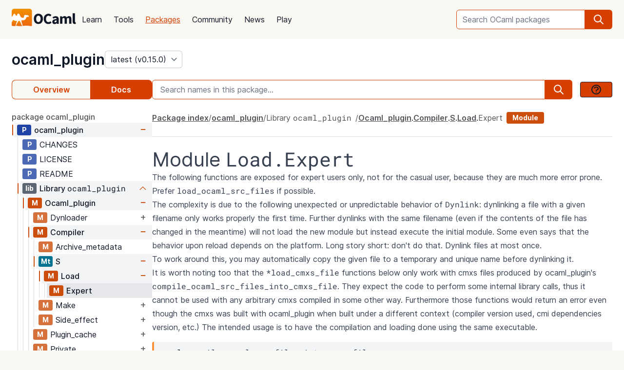

--- FILE ---
content_type: text/html; charset=utf-8
request_url: https://ocaml.org/p/ocaml_plugin/latest/doc/ocaml_plugin/Ocaml_plugin/Compiler/module-type-S/Load/Expert/index.html
body_size: 22119
content:
<!DOCTYPE html>
<html lang="en">
  <head id="htmx-head">
    <meta charset="utf-8">
    <meta name="viewport" content="width=device-width, initial-scale=1, shrink-to-fit=no">
    
    <meta name="description" content="ocaml_plugin v0.15.0 (latest): Automatically build and dynlink OCaml source files">
    
    <meta name="twitter:title" content="ocaml_plugin v0.15.0 (latest) · OCaml Package">
    
    <meta name="twitter:description" content="ocaml_plugin v0.15.0 (latest): Automatically build and dynlink OCaml source files">
    
    <meta name="twitter:image" content="https://ocaml.org/_/MWIyY2ZmMWM5YzdkYWNmYWI4NGQ0MDBjOGFiZTYxOTg/ocaml_org_social_media.png">
    <meta property="og:site_name" content="OCaml">
    <meta property="og:type" content="object">
    <meta property="og:title" content="ocaml_plugin v0.15.0 (latest) · OCaml Package">
    
    <meta property="og:description" content="ocaml_plugin v0.15.0 (latest): Automatically build and dynlink OCaml source files">
    
    <meta name="og:image" content="https://ocaml.org/_/MWIyY2ZmMWM5YzdkYWNmYWI4NGQ0MDBjOGFiZTYxOTg/ocaml_org_social_media.png">
    <meta name="theme-color" content="#fff" >
    <meta name="color-scheme" content="white">
    
    <meta name="ahrefs-site-verification" content="6ff715b377cdcd566334b44ae8888791189ce24640c8a403eacdc3bcbaa9449b">
    <link rel="canonical" href="https://ocaml.org/p/ocaml_plugin/v0.15.0/doc//p/ocaml_plugin/v0.15.0/doc/index.html">
    
    <link rel="icon" type="image/x-icon" href="/_/ZDJmMjgzN2NkZmJlMzgxNGQxMTMxNGVlMzk1NzZkN2I/favicon.ico">
    <link rel="manifest" href="/manifest.json">
    
    <link rel="stylesheet" href="/_/ZDBlYzBjZTdmOGJmMGE2YmY3YjNmOGNkNGZkMmQ5ZWU/css/main.css">
    
    <link rel="stylesheet" href="/_/YjkzYTY5MGM5ZjdiZTQ5MWM3ZDBiMzFiZDUyNzEwOWM/css/doc.css">
    
    <link rel="stylesheet" href="/_/NmFjYjY5ZmIxYWRhMWQxMTQxODM4ZDEwYTgwMDcwNmI/vendors/font-files/inter.css">
    <link rel="stylesheet" href="/_/YjM3OGY4YzIwN2E2ZmUxZTczOWVkNDQwZWRhMDU0MGM/vendors/font-files/roboto-mono.css">
    <script defer src="/_/OWYyZDQyZjg4MTFlNWEzZjE4ZGY0YWM0OTU1NGEzYTI/vendors/alpine-clipboard.js"></script>
    <script defer src="/_/NGI1NjQzZjdkODY0MTY2MmViNThhM2VlZTYwMDk3NTI/vendors/alpine.min.js"></script>
    <script defer src="/_/YTNhODI2Yzg0Yzk4M2ZiNDcxYmRiYzdhY2FiN2Y0OWQ/vendors/htmx.min.js"></script>
    <!-- FIXME: remove plausible script when Plausible is retired -->
    <script defer data-domain="ocaml.org" src="https://plausible.ci.dev/js/script.js"></script>
    <script>
        !function(t,e){var o,n,p,r;e.__SV||(window.posthog=e,e._i=[],e.init=function(i,s,a){function g(t,e){var o=e.split(".");2==o.length&&(t=t[o[0]],e=o[1]),t[e]=function(){t.push([e].concat(Array.prototype.slice.call(arguments,0)))}}(p=t.createElement("script")).type="text/javascript",p.crossOrigin="anonymous",p.async=!0,p.src=s.api_host.replace(".i.posthog.com","-assets.i.posthog.com")+"/static/array.js",(r=t.getElementsByTagName("script")[0]).parentNode.insertBefore(p,r);var u=e;for(void 0!==a?u=e[a]=[]:a="posthog",u.people=u.people||[],u.toString=function(t){var e="posthog";return"posthog"!==a&&(e+="."+a),t||(e+=" (stub)"),e},u.people.toString=function(){return u.toString(1)+".people (stub)"},o="init me ws ys ps bs capture je Di ks register register_once register_for_session unregister unregister_for_session Ps getFeatureFlag getFeatureFlagPayload isFeatureEnabled reloadFeatureFlags updateEarlyAccessFeatureEnrollment getEarlyAccessFeatures on onFeatureFlags onSurveysLoaded onSessionId getSurveys getActiveMatchingSurveys renderSurvey canRenderSurvey canRenderSurveyAsync identify setPersonProperties group resetGroups setPersonPropertiesForFlags resetPersonPropertiesForFlags setGroupPropertiesForFlags resetGroupPropertiesForFlags reset get_distinct_id getGroups get_session_id get_session_replay_url alias set_config startSessionRecording stopSessionRecording sessionRecordingStarted captureException loadToolbar get_property getSessionProperty Es $s createPersonProfile Is opt_in_capturing opt_out_capturing has_opted_in_capturing has_opted_out_capturing clear_opt_in_out_capturing Ss debug xs getPageViewId captureTraceFeedback captureTraceMetric".split(" "),n=0;n<o.length;n++)g(u,o[n]);e._i.push([i,s,a])},e.__SV=1)}(document,window.posthog||[]);
        posthog.init('phc_OCqqItGZelQ6GJ5spVGiClX6FMqxWoDGBloGJVVSY5n', {
            api_host: 'https://posthog.ci.dev',
            person_profiles: 'identified_only', // or 'always' to create profiles for anonymous users as well
            enable_heatmaps: true,
        })
    </script>
    
    <link rel="search" href="/opensearch.xml" type="application/opensearchdescription+xml" title="OCaml">
    <title>ocaml_plugin v0.15.0 (latest) · OCaml Package</title>
  </head>

  <body>
    <script>
      if (localStorage.theme === 'dark' || (!('theme' in localStorage) && window.matchMedia && window.matchMedia('(prefers-color-scheme: dark)').matches)) {
        document.body.classList.add("dark");
      } else {
        document.body.classList.remove("dark");
      }
    </script>
    

    <header
  class="h-20 flex items-center bg-sand dark:bg-dark-background_navigation"
  x-data="{ open: false }">
  <nav class="container-fluid wide header flex justify-between items-center gap-5 xl:gap-8">
    <ul class="order-0 space space-x-5 xl:space-x-8 items-center flex text-content font-medium dark:text-title dark:text-opacity-60 dark:font-semibold">
      <li style="width:132px">
        <a href="/" class="block pb-2">
          <img src="/_/MDBjN2M4YjIxY2Y1YWExZWE3Njk4M2FiZTg1NWZjNTM/logo-with-name.svg" width="132" alt="OCaml logo" class="dark:hidden">
          <img src="/_/MTE3YWE5YzJlZmExNmYyMmI3ZmEwYjliMDEwNDBkMDY/logo-with-name-white.svg" width="132" alt="OCaml logo" class="hidden dark:inline">
        </a>
      </li>
    </ul>
    <ul class="order-2 hidden lg:flex items-center">
      <li>
        <form
           x-data="{ row: null, col: 0, max: 0, total: 0 }"
       @submit="if (row !== null) { window.location = document.getElementById('package-autocomplete-'+row+'-'+col).getAttribute('href'); $event.stopPropagation(); $event.preventDefault(); return false }" 
          action="/packages/search" method="GET">
          <div class="dropdown-container flex items-center justify-center h-10 rounded-md focus-within:outline-primary_25 dark:focus-within:outline-dark-primary_40 focus-within:outline focus-within:outline-2 lg:w-56 xl:w-80" tabindex="0">
  <label for="q" class="sr-only">Search OCaml packages</label>
  <input
      type="search"
      name="q"
      placeholder="Search OCaml packages"
      @keydown.escape="$event.target.blur()"
      class="bg-white dark:bg-dark-card text-title dark:text-dark-title h-full w-full font-normal focus:border-primary dark:focus:border-dark-primary focus:ring-0 border-primary dark:border-dark-primary rounded-md rounded-r-none px-3 py-1 placeholder-text-content dark:placeholder:text-dark-content appearance-none focus:outline-none"
      @keydown.stop   @keyup.down="if (row === null) { row = 0; col = 0; } else { row +=1; if (row > max) { row = max } }"
        @keyup.up="if (row !== null) { row -=1; if (row < 0) { row = null } }"
        @keyup.right="if (col < 1) col++"
        @keyup.left="if (col >= 1) col--"
        :aria-activedescendant="row !== null ? 'package-autocomplete-'+row+'-'+col : null"

        hx-get="/packages/autocomplete"
        hx-params="q"
        hx-trigger="keyup changed, search"
        hx-target="#header-search-results"
        hx-indicator="#header-search-indicator"
        autocomplete="off"
        
  >
  
  <button
      aria-label="search"
      class="h-full flex items-center justify-center rounded-r-md bg-primary dark:bg-dark-primary text-white dark:text-dark-white px-4"
      type="submit"
  ><svg xmlns="http://www.w3.org/2000/svg" class="w-6 h-6" fill="none" viewBox="0 0 24 24" stroke="currentColor" aria-hidden="true">
  <path stroke-linecap="round" stroke-linejoin="round" stroke-width="2" d="M21 21l-6-6m2-5a7 7 0 11-14 0 7 7 0 0114 0z" />
</svg>

</button>

  <div class="dropdown w-full lg:w-[32rem] xl:w-[32rem] z-10 absolute rounded-md mt-12 shadow-2xl top-1 p-2 bg-background dark:bg-dark-background shadow-3xl dark:outline dark:outline-1 dark:outline-primary">
    <div id="header-search-results" aria-live="polite"></div>
<a class="flex py-2 px-2 mx-2 gap-4 hover:bg-primary_nav_block_hover_10 dark:hover:bg-dark-primary_nav_block_hover_10 font-normal rounded-md text-primary dark:text-dark-primary" href="/api">
  Standard Library API
  <svg xmlns="http://www.w3.org/2000/svg" class="w-6 h-6" fill="none" viewBox="0 0 24 24" stroke="currentColor" aria-hidden="true">
  <path stroke-linecap="round" stroke-linejoin="round" stroke-width="2" d="M10 6H6a2 2 0 00-2 2v10a2 2 0 002 2h10a2 2 0 002-2v-4M14 4h6m0 0v6m0-6L10 14"></path>
</svg>


</a>

</div>

</div>


        </form>
      </li>
    </ul>
    <ul class="order-1 mr-auto items-center hidden lg:flex font-medium dark:text-white dark:text-opacity-60 dark:font-semibold">
      
      <li><a href="/docs" class="block font-normal py-3 mg:py-4 px-1 lg:px-3 hover:text-primary dark:hover:text-dark-primary text-title dark:text-dark-title">Learn</a>


</li>
      
      <li><a href="/tools" class="block font-normal py-3 mg:py-4 px-1 lg:px-3 hover:text-primary dark:hover:text-dark-primary text-title dark:text-dark-title">Tools</a>


</li>
      
      <li><a href="/packages" class="block font-normal py-3 mg:py-4 px-1 lg:px-3 hover:text-primary dark:hover:text-dark-primary text-primary dark:text-dark-primary underline">Packages</a>


</li>
      
      <li><a href="/community" class="block font-normal py-3 mg:py-4 px-1 lg:px-3 hover:text-primary dark:hover:text-dark-primary text-title dark:text-dark-title">Community</a>


</li>
      
      <li><a href="/changelog" class="block font-normal py-3 mg:py-4 px-1 lg:px-3 hover:text-primary dark:hover:text-dark-primary text-title dark:text-dark-title">News</a>


</li>
      
      <li><a href="/play" class="block font-normal py-3 mg:py-4 px-1 lg:px-3 hover:text-primary dark:hover:text-dark-primary text-title dark:text-dark-title">Play</a>


</li>
      
    </ul>
    
    <ul class="order-1 lg:hidden flex items-center">
      <li
        class="h-12 w-12 hover:bg-primary_25 dark:hover:bg-primary_20 flex items-center justify-center rounded-full text-content dark:text-dark-title">
        <button aria-label="open menu" @click="open = ! open">
          <svg xmlns="http://www.w3.org/2000/svg" class="h-8 w-8" fill="none" viewBox="0 0 24 24" stroke="currentColor" aria-hidden="true">
  <path stroke-linecap="round" stroke-linejoin="round" stroke-width="2" d="M4 6h16M4 10h16M4 14h16M4 18h16" />
</svg>


        </button>
      </li>
    </ul>
  </nav>

  <div class="bg-black fixed w-full h-full left-0 top-0 opacity-60 z-40" x-show='open' x-cloak></div>

  <nav class="z-50 h-full fixed right-0 top-0 max-w-full w-96 bg-background dark:bg-dark-background shadow-lg" x-show="open" x-cloak
    @click.away="open = false" x-transition:enter="transition duration-200 ease-out"
    x-transition:enter-start="translate-x-full" x-transition:leave="transition duration-100 ease-in"
    x-transition:leave-end="translate-x-full">
    <ul class="text-content p-6 font-semibold">
      <li class="flex justify-between items-center">
        <a href="/">
          <img src="/_/MDBjN2M4YjIxY2Y1YWExZWE3Njk4M2FiZTg1NWZjNTM/logo-with-name.svg" width="132" alt="OCaml logo" class="dark:hidden">
          <img src="/_/MTE3YWE5YzJlZmExNmYyMmI3ZmEwYjliMDEwNDBkMDY/logo-with-name-white.svg" width="132" alt="OCaml logo" class="hidden dark:inline">
        </a>

        <div class=""
          x-on:click="open = false">
          <button aria-label="close" class="text-content dark:text-dark-title">
            <svg xmlns="http://www.w3.org/2000/svg" class="h-8 w-8" fill="none" viewBox="0 0 24 24" stroke="currentColor" aria-hidden="true">
  <path stroke-linecap="round" stroke-linejoin="round" stroke-width="2" d="M6 18L18 6M6 6l12 12" />
</svg>


          </button>
        </div>
      </li>
      <li class="mt-6 mb-3">
        <form action="/packages/search" method="GET">
          <div class="dropdown-container flex items-center justify-center h-10 rounded-md focus-within:outline-primary_25 dark:focus-within:outline-dark-primary_40 focus-within:outline focus-within:outline-2 " tabindex="0">
  <label for="q" class="sr-only">Search OCaml packages</label>
  <input
      type="search"
      name="q"
      placeholder="Search OCaml packages"
      @keydown.escape="$event.target.blur()"
      class="bg-white dark:bg-dark-card text-title dark:text-dark-title h-full w-full font-normal focus:border-primary dark:focus:border-dark-primary focus:ring-0 border-primary dark:border-dark-primary rounded-md rounded-r-none px-3 py-1 placeholder-text-content dark:placeholder:text-dark-content appearance-none focus:outline-none"
      
  >
  
  <button
      aria-label="search"
      class="h-full flex items-center justify-center rounded-r-md bg-primary dark:bg-dark-primary text-white dark:text-dark-white px-4"
      type="submit"
  ><svg xmlns="http://www.w3.org/2000/svg" class="w-6 h-6" fill="none" viewBox="0 0 24 24" stroke="currentColor" aria-hidden="true">
  <path stroke-linecap="round" stroke-linejoin="round" stroke-width="2" d="M21 21l-6-6m2-5a7 7 0 11-14 0 7 7 0 0114 0z" />
</svg>

</button>

  
</div>


        </form>
      </li>

      
      <li><a href="/docs" class="block font-normal py-3 mg:py-4 px-1 lg:px-3 hover:text-primary dark:hover:text-dark-primaryblock text-title dark:text-dark-title">Learn</a>


</li>
      
      <li><a href="/tools" class="block font-normal py-3 mg:py-4 px-1 lg:px-3 hover:text-primary dark:hover:text-dark-primaryblock text-title dark:text-dark-title">Tools</a>


</li>
      
      <li><a href="/packages" class="block font-normal py-3 mg:py-4 px-1 lg:px-3 hover:text-primary dark:hover:text-dark-primaryblock text-primary dark:text-dark-primary underline">Packages</a>


</li>
      
      <li><a href="/community" class="block font-normal py-3 mg:py-4 px-1 lg:px-3 hover:text-primary dark:hover:text-dark-primaryblock text-title dark:text-dark-title">Community</a>


</li>
      
      <li><a href="/changelog" class="block font-normal py-3 mg:py-4 px-1 lg:px-3 hover:text-primary dark:hover:text-dark-primaryblock text-title dark:text-dark-title">News</a>


</li>
      
      <li><a href="/play" class="block font-normal py-3 mg:py-4 px-1 lg:px-3 hover:text-primary dark:hover:text-dark-primaryblock text-title dark:text-dark-title">Play</a>


</li>
      
      <li>
        <a href="/api" class="flex py-3 px-1 gap-4 font-semibold text-primary dark:text-dark-primary">Standard Library API<svg xmlns="http://www.w3.org/2000/svg" class="w-6 h-6" fill="none" viewBox="0 0 24 24" stroke="currentColor" aria-hidden="true">
  <path stroke-linecap="round" stroke-linejoin="round" stroke-width="2" d="M10 6H6a2 2 0 00-2 2v10a2 2 0 002 2h10a2 2 0 002-2v-4M14 4h6m0 0v6m0-6L10 14"></path>
</svg>

</a>
      </li>
      <li class="mt-3 mb-6">
        <a href="/docs/get-started" class="w-full rounded font-normal py-3 px-7 flex items-center justify-center bg-primary dark:bg-dark-primary text-white dark:text-dark-title">Get started</a>
      </li>
      <li>
        <div class="space-x-6 text-2xl flex items-center">
          <a aria-label="OCaml's Discord" href="https://discord.gg/cCYQbqN" class="opacity-60 hover:opacity-100 text-content dark:text-dark-title hover:text-primary dark:hover:text-dark-primary">
            <svg xmlns="http://www.w3.org/2000/svg" class="w-6 h-6" fill="currentColor" viewBox="0 0 24 24" aria-hidden="true">
  <path fill-rule="evenodd" d="M18.9419 5.29661C17.6473 4.69088 16.263 4.25066 14.8157 4C14.638 4.32134 14.4304 4.75355 14.2872 5.09738C12.7487 4.86601 11.2245 4.86601 9.7143 5.09738C9.57116 4.75355 9.3588 4.32134 9.17947 4C7.73067 4.25066 6.3448 4.6925 5.05016 5.29982C2.43887 9.24582 1.73099 13.0938 2.08493 16.8872C3.81688 18.1805 5.49534 18.9662 7.14548 19.4804C7.55291 18.9196 7.91628 18.3235 8.22931 17.6953C7.63313 17.4688 7.06211 17.1892 6.52256 16.8647C6.6657 16.7586 6.80571 16.6478 6.94098 16.5337C10.2318 18.0729 13.8074 18.0729 17.0589 16.5337C17.1958 16.6478 17.3358 16.7586 17.4774 16.8647C16.9362 17.1908 16.3637 17.4704 15.7675 17.697C16.0805 18.3235 16.4423 18.9212 16.8513 19.4819C18.503 18.9678 20.183 18.1822 21.915 16.8872C22.3303 12.4897 21.2056 8.67705 18.9419 5.29661ZM8.67765 14.5543C7.68977 14.5543 6.87963 13.632 6.87963 12.509C6.87963 11.3859 7.67247 10.4621 8.67765 10.4621C9.68285 10.4621 10.493 11.3843 10.4757 12.509C10.4772 13.632 9.68285 14.5543 8.67765 14.5543ZM15.3223 14.5543C14.3344 14.5543 13.5243 13.632 13.5243 12.509C13.5243 11.3859 14.3171 10.4621 15.3223 10.4621C16.3275 10.4621 17.1376 11.3843 17.1203 12.509C17.1203 13.632 16.3275 14.5543 15.3223 14.5543Z" clip-rule="evenodd" />
</svg>


          </a>
          <a aria-label="The OCaml Compiler on GitHub" href="https://github.com/ocaml/ocaml" class="opacity-60 hover:opacity-100 text-content dark:text-dark-title hover:text-primary dark:hover:text-dark-primary">
            <svg xmlns="http://www.w3.org/2000/svg" class="w-6 h-6" fill="currentColor" viewBox="0 0 24 24" aria-hidden="true">
  <path fill-rule="evenodd" d="M12 2C6.477 2 2 6.484 2 12.017c0 4.425 2.865 8.18 6.839 9.504.5.092.682-.217.682-.483 0-.237-.008-.868-.013-1.703-2.782.605-3.369-1.343-3.369-1.343-.454-1.158-1.11-1.466-1.11-1.466-.908-.62.069-.608.069-.608 1.003.07 1.531 1.032 1.531 1.032.892 1.53 2.341 1.088 2.91.832.092-.647.35-1.088.636-1.338-2.22-.253-4.555-1.113-4.555-4.951 0-1.093.39-1.988 1.029-2.688-.103-.253-.446-1.272.098-2.65 0 0 .84-.27 2.75 1.026A9.564 9.564 0 0112 6.844c.85.004 1.705.115 2.504.337 1.909-1.296 2.747-1.027 2.747-1.027.546 1.379.202 2.398.1 2.651.64.7 1.028 1.595 1.028 2.688 0 3.848-2.339 4.695-4.566 4.943.359.309.678.92.678 1.855 0 1.338-.012 2.419-.012 2.747 0 .268.18.58.688.482A10.019 10.019 0 0022 12.017C22 6.484 17.522 2 12 2z" clip-rule="evenodd" />
</svg>


          </a>
          <a aria-label="The OCaml Language Twitter Account" href="https://twitter.com/ocaml_org" class="opacity-60 hover:opacity-100 text-content dark:text-dark-title hover:text-primary dark:hover:text-dark-primary">
            <svg xmlns="http://www.w3.org/2000/svg" class="w-6 h-6" fill="currentColor" viewBox="0 0 24 24" aria-hidden="true">
  <path d="M8.29 20.251c7.547 0 11.675-6.253 11.675-11.675 0-.178 0-.355-.012-.53A8.348 8.348 0 0022 5.92a8.19 8.19 0 01-2.357.646 4.118 4.118 0 001.804-2.27 8.224 8.224 0 01-2.605.996 4.107 4.107 0 00-6.993 3.743 11.65 11.65 0 01-8.457-4.287 4.106 4.106 0 001.27 5.477A4.072 4.072 0 012.8 9.713v.052a4.105 4.105 0 003.292 4.022 4.095 4.095 0 01-1.853.07 4.108 4.108 0 003.834 2.85A8.233 8.233 0 012 18.407a11.616 11.616 0 006.29 1.84" />
</svg>


          </a>
        </div>
      </li>
    </ul>
  </nav>
</header>
<script>
  window.addEventListener('keydown', function(event) { 
    if (event.key === "/") {
      // Check if the focused element is inside #editor1
      if (document.activeElement.closest("#editor1")) {
        return;
      }

      event.preventDefault(); 
      document.querySelector("input[type='search']").focus()
    }
  });
</script>


    <main class="bg-background dark:bg-dark-background"><div class="bg-background dark:bg-dark-background"
  x-on:click="search_instructions = false"
  x-data="{ sidebar: window.matchMedia('(min-width: 48em)').matches, 'search_instructions': false }" @resize.window="sidebar = window.matchMedia('(min-width: 48em)').matches" x-on:close-sidebar="sidebar=window.matchMedia('(min-width: 48em)').matches"
  >
  <div class="pt-6">
    <div class="container-fluid wide">
      <div class="flex justify-between flex-col md:flex-row">
        <div class="flex flex-col items-baseline" id="htmx-breadcrumbs">
          <div class="flex gap-4">
  <h1 class="m-0 text-3xl"><span class="sr-only">package </span><a class="font-semibold text-3xl text-title dark:text-dark-title" href="/p/ocaml_plugin/latest">ocaml_plugin</a></h1>
  <select id="version" name="version" aria-label="version" onchange="location = this.value;"
    class="leading-8 appearance-none cursor-pointer py-0 rounded-md border border-separator_20 dark:border-dark-separator_30 text:title dark:text-dark-title bg-white dark:bg-dark-card pr-8"
    style="background-position: right 0.25rem center">
    
<option value="/p/ocaml_plugin/latest/doc/ocaml_plugin/Ocaml_plugin/Compiler/module-type-S/Load/Expert/index.html" selected>
  latest (v0.15.0)
</option>

<option value="/p/ocaml_plugin/v0.15.0/doc/ocaml_plugin/Ocaml_plugin/Compiler/module-type-S/Load/Expert/index.html" >
  v0.15.0
</option>

<option value="/p/ocaml_plugin/v0.14.0/doc/ocaml_plugin/Ocaml_plugin/Compiler/module-type-S/Load/Expert/index.html" >
  v0.14.0
</option>

<option value="/p/ocaml_plugin/v0.13.0/doc/ocaml_plugin/Ocaml_plugin/Compiler/module-type-S/Load/Expert/index.html" >
  v0.13.0
</option>

<option value="/p/ocaml_plugin/v0.12.0/doc/ocaml_plugin/Ocaml_plugin/Compiler/module-type-S/Load/Expert/index.html" >
  v0.12.0
</option>

  </select>
</div>


        </div>
      </div>
      <button :title='(sidebar? "close" : "open")+" sidebar"' class="flex items-center bg-[#D54000] p-4 z-30 rounded-full text-white shadow-custom bottom-24 md:bottom-36 fixed md:hidden right-10"
      x-on:click="sidebar = ! sidebar">
        <svg xmlns="http://www.w3.org/2000/svg" class="h-6 w-6" fill="currentColor" viewBox="0 0 24 24" >
  <path d="M14.25 14.375H19.875C20.4962 14.375 21 13.8712 21 13.25V9.875C21 9.25377 20.4962 8.75 19.875 8.75H14.25C13.6288 8.75 13.125 9.25377 13.125 9.875V11H7.5V7.625H9.75C10.3712 7.625 10.875 7.12122 10.875 6.5V3.125C10.875 2.50378 10.3712 2 9.75 2H4.125C3.50378 2 3 2.50378 3 3.125V6.5C3 7.12122 3.50378 7.625 4.125 7.625H6.375V19.4375C6.375 19.7482 6.62677 20 6.9375 20H13.125V21.125C13.125 21.7462 13.6288 22.25 14.25 22.25H19.875C20.4962 22.25 21 21.7462 21 21.125V17.75C21 17.1288 20.4962 16.625 19.875 16.625H14.25C13.6288 16.625 13.125 17.1288 13.125 17.75V18.875H7.5V12.125H13.125V13.25C13.125 13.8712 13.6288 14.375 14.25 14.375ZM14.25 9.875H19.875V13.25H14.25V9.875ZM4.125 6.5V3.125H9.75V6.5H4.125ZM14.25 17.75H19.875V21.125H14.25V17.75Z"/>
</svg>


      </button>
      <div class="fixed z-10 inset-0 bg-tertiary_25 backdrop-blur-sm md:hidden"
        :class='sidebar ? "" : "hidden"' aria-hidden="true" x-on:click="sidebar = ! sidebar">
      </div>

      <button title="search" class="flex items-center bg-[#D54000] p-4 z-30 rounded-full text-white shadow-custom bottom-40 fixed right-10 md:hidden"
      x-on:click="document.getElementById('in-package-search-input').focus();">
        <svg xmlns="http://www.w3.org/2000/svg" class="h-6 w-6" fill="none" viewBox="0 0 24 24" stroke="currentColor" aria-hidden="true">
  <path stroke-linecap="round" stroke-linejoin="round" stroke-width="2" d="M21 21l-6-6m2-5a7 7 0 11-14 0 7 7 0 0114 0z" />
</svg>


        <span class="hidden md:flex font-semibold px-2">search</span>
      </button>

      <div class="flex gap-4 xl:gap-10 flex-col md:flex-row mt-6">
        <ol class="flex w-full md:w-60 lg:w-72 flex-shrink-0">
          <li class="flex flex-auto">
            <a class="w-full h-10 flex justify-center rounded-l-lg p-1 items-center font-semibold border border-r-0 border-primary dark:border-dark-primary text-primary dark:text-dark-primary bg-sand dark:bg-dark-card" href="/p/ocaml_plugin/latest">Overview</a>
          </li>
            
            <li class="flex flex-auto">
              <a class="w-full h-10 flex justify-center rounded-r-lg p-1 items-center font-semibold border border-l-0  border-primary dark:border-dark-primary bg-primary dark:bg-dark-primary text-white dark:text-dark-title" href="/p/ocaml_plugin/latest/doc/index.html">Docs</a>
            </li>
            
          </li>
        </ol>

        <div id="in-package-search" class="relative w-full">
          <div class="flex w-full items-center overflow-hidden">
            
              <input id="in-package-search-input" type="search" name="q" class="min-w-0 focus:border-primary dark:focus:border-dark-primary focus:ring-0 bg-white dark:bg-dark-card text-title dark:text-dark-title border-primary dark:border-dark-primary h-10 rounded-l-md appearance-none px-4 flex-grow placeholder-text-content dark:placeholder:text-dark-content"
                tabindex="1"
                autocomplete="off"
                aria-owns="in-package-search-results"
                aria-expanded="false"
                aria-autocomplete="list"
                aria-describedby="search-instructions"
                placeholder="Search names in this package..."
                onfocus="this.select(); this.setAttribute('aria-expanded', true)"
                onblur="this.setAttribute('aria-expanded', false)"
                >
              <div aria-hidden="true" class="h-10 rounded-r-md bg-primary dark:bg-dark-primary text-white dark:text-dark-white flex items-center justify-center px-4">
                <svg xmlns="http://www.w3.org/2000/svg" class="w-6 h-6" fill="none" viewBox="0 0 24 24" stroke="currentColor" aria-hidden="true">
  <path stroke-linecap="round" stroke-linejoin="round" stroke-width="2" d="M21 21l-6-6m2-5a7 7 0 11-14 0 7 7 0 0114 0z" />
</svg>


              </div>
              <button class="ml-4 btn btn-sm" @click.prevent.stop="search_instructions = !search_instructions" title="show search instructions">
              <svg xmlns="http://www.w3.org/2000/svg" class="w-6 h-6" fill="none" viewBox="0 0 24 24" stroke-width="1.5" stroke="currentColor">
  <path stroke-linecap="round" stroke-linejoin="round" stroke-width="2" d="M8.228 9c.549-1.165 2.03-2 3.772-2 2.21 0 4 1.343 4 3 0 1.4-1.278 2.575-3.006 2.907-.542.104-.994.54-.994 1.093m0 3h.01M21 12a9 9 0 11-18 0 9 9 0 0118 0z"></path>
</svg>


              </button>
            
          </div>

          <div id="search-instructions" x-show="search_instructions" class="absolute top-12 p-4 right-0 left-0 bg-background dark:bg-dark-background z-[22] w-full max-h-[60vh] overflow-y-auto border rounded-lg shadow-xl">
            <div class="prose dark:prose-invert text-sm">
  <p>You can search for identifiers within the package.</p>
  <p>in-package search v0.2.0</p>
</div>


          </div>

          <div id="in-package-search-results" aria-live="polite" class="absolute top-12 right-0 left-0 bg-background dark:bg-dark-background z-20 w-full max-h-[60vh] overflow-y-auto border rounded-lg shadow-xl">
          </div>
        </div>
      </div>

      <div class="flex md:gap-4 xl:gap-10">
        <div
          class="p-10 z-20 bg-background dark:bg-dark-background flex-col fixed h-screen overflow-auto md:flex left-0 top-0 md:sticky w-80 md:w-60 lg:w-72 md:px-0 md:pt-6 md:pb-24"
          x-show="sidebar" x-transition:enter="transition duration-200 ease-out"
          x-transition:enter-start="-translate-x-full" x-transition:leave="transition duration-100 ease-in"
          x-transition:leave-end="-translate-x-full">
          <div class="flex flex-col font-normal text-content dark:text-dark-content" id="htmx-sidebar">
  
  <div class="space-y-6 flex flex-col overflow-x:scroll">
    <div>
    <div x-cloak class="navmap pb-12" x-data='{active:["b2NhbWxfcGx1Z2lu", "TGlicmFyeSA8Y29kZT5vY2FtbF9wbHVnaW48L2NvZGU+", "T2NhbWxfcGx1Z2lu", "Q29tcGlsZXI=", "Uw==", "TG9hZA==", "RXhwZXJ0"]}'>
  
    <a class="py-1 font-medium text-content dark:text-dark-content hover:text-primary dark:hover:text-dark-primary transition-colors" href="/p/ocaml_plugin/latest/doc/index.html">
      package ocaml_plugin
    </a>
  <ul>
    
    <li class="pl-0.5">
      <div x-data="{ open: true }">
  <div x-data='{idPath:["b2NhbWxfcGx1Z2lu"]}' class="box-border border border-transparent cursor-pointer pl-1 ml-1" :class="{ 'nav-expand': open, 'bg-gray-100 dark:bg-dark-tertiary_bt_hover font-medium dark:font-semibold' : idPath.every((v, i) => v === active[i])}">
    <div class="flex flex-nowrap items-center" title="Page ocaml_plugin">
      <span class="icon-expand" x-on:click="open = ! open" :class="open ? 'open' : ''" >
        <span class=" navmap-tag page-tag"></span>
      </span>
      
      <a href="/p/ocaml_plugin/v0.15.0/doc/index.html" x-on:click="open = true ; active = idPath" hx-boost="true" hx-ext="multi-swap" hx-swap="multi:#htmx-head,#htmx-content,#htmx-right-sidebar,#htmx-breadcrumbs" hx-push-url="true" class="flex-1 flex-nowrap py-1 md:py-0.5 pr-1 text-title dark:text-dark-title truncate overflow-hidden truncate text-title dark:text-dark-title transition-colors hover:text-primary">
        ocaml_plugin
      </a>
      <span x-on:click="open = ! open" class="sign-expand mr-2" :class="open ? 'open' : ''"></span>
      
    </div>
  </div>
  <ul x-show="open" class="ml-2.5 border-l border-white transition-colors">
    
      <li>
        <div x-data='{idPath:["b2NhbWxfcGx1Z2lu", "Q0hBTkdFUw=="]}' class="box-border border pl-1 ml-1 border-transparent" :class="{ 'bg-gray-200 dark:bg-dark-tertiary_bt_hover font-medium' : idPath.every((v, i) => v === active[i])}">
  <div class="flex flex-nowrap" title="Page CHANGES">
    
    <a href="/p/ocaml_plugin/v0.15.0/doc/CHANGES.html" x-on:click="open = true ; active = idPath" hx-boost="true" hx-ext="multi-swap" hx-swap="multi:#htmx-head,#htmx-content,#htmx-right-sidebar,#htmx-breadcrumbs" hx-push-url="true" class="flex">
    <span class="no-expand"><span class="opacity-80 navmap-tag page-tag"></span></span>
    </a>
    <a href="/p/ocaml_plugin/v0.15.0/doc/CHANGES.html" x-on:click="open = true ; active = idPath" hx-boost="true" hx-ext="multi-swap" hx-swap="multi:#htmx-head,#htmx-content,#htmx-right-sidebar,#htmx-breadcrumbs" hx-push-url="true" class="flex-1 flex-nowrap py-1 md:py-0.5 pr-1 text-title dark:text-dark-title truncate overflow-hidden truncate text-title dark:text-dark-title transition-colors hover:text-primary">
      CHANGES
    </a>
    
  </div>
</div>

      </li>
    
      <li>
        <div x-data='{idPath:["b2NhbWxfcGx1Z2lu", "TElDRU5TRQ=="]}' class="box-border border pl-1 ml-1 border-transparent" :class="{ 'bg-gray-200 dark:bg-dark-tertiary_bt_hover font-medium' : idPath.every((v, i) => v === active[i])}">
  <div class="flex flex-nowrap" title="Page LICENSE">
    
    <a href="/p/ocaml_plugin/v0.15.0/doc/LICENSE.html" x-on:click="open = true ; active = idPath" hx-boost="true" hx-ext="multi-swap" hx-swap="multi:#htmx-head,#htmx-content,#htmx-right-sidebar,#htmx-breadcrumbs" hx-push-url="true" class="flex">
    <span class="no-expand"><span class="opacity-80 navmap-tag page-tag"></span></span>
    </a>
    <a href="/p/ocaml_plugin/v0.15.0/doc/LICENSE.html" x-on:click="open = true ; active = idPath" hx-boost="true" hx-ext="multi-swap" hx-swap="multi:#htmx-head,#htmx-content,#htmx-right-sidebar,#htmx-breadcrumbs" hx-push-url="true" class="flex-1 flex-nowrap py-1 md:py-0.5 pr-1 text-title dark:text-dark-title truncate overflow-hidden truncate text-title dark:text-dark-title transition-colors hover:text-primary">
      LICENSE
    </a>
    
  </div>
</div>

      </li>
    
      <li>
        <div x-data='{idPath:["b2NhbWxfcGx1Z2lu", "UkVBRE1F"]}' class="box-border border pl-1 ml-1 border-transparent" :class="{ 'bg-gray-200 dark:bg-dark-tertiary_bt_hover font-medium' : idPath.every((v, i) => v === active[i])}">
  <div class="flex flex-nowrap" title="Page README">
    
    <a href="/p/ocaml_plugin/v0.15.0/doc/README.html" x-on:click="open = true ; active = idPath" hx-boost="true" hx-ext="multi-swap" hx-swap="multi:#htmx-head,#htmx-content,#htmx-right-sidebar,#htmx-breadcrumbs" hx-push-url="true" class="flex">
    <span class="no-expand"><span class="opacity-80 navmap-tag page-tag"></span></span>
    </a>
    <a href="/p/ocaml_plugin/v0.15.0/doc/README.html" x-on:click="open = true ; active = idPath" hx-boost="true" hx-ext="multi-swap" hx-swap="multi:#htmx-head,#htmx-content,#htmx-right-sidebar,#htmx-breadcrumbs" hx-push-url="true" class="flex-1 flex-nowrap py-1 md:py-0.5 pr-1 text-title dark:text-dark-title truncate overflow-hidden truncate text-title dark:text-dark-title transition-colors hover:text-primary">
      README
    </a>
    
  </div>
</div>

      </li>
    
      <li>
        <div x-data="{ open: true }">
  <div x-data='{idPath:["b2NhbWxfcGx1Z2lu", "TGlicmFyeSA8Y29kZT5vY2FtbF9wbHVnaW48L2NvZGU+"]}' class="box-border border border-transparent cursor-pointer pl-1 ml-1" :class="{ 'nav-expand': open, 'bg-gray-100 dark:bg-dark-tertiary_bt_hover font-medium dark:font-semibold' : idPath.every((v, i) => v === active[i])}">
    <div class="flex flex-nowrap items-center" title="Library Library &lt;code&gt;ocaml_plugin&lt;/code&gt;">
      <span class="icon-expand" x-on:click="open = ! open" :class="open ? 'open' : ''" >
        <span class=" navmap-tag library-tag"></span>
      </span>
      
        <span x-on:click="open = ! open" class="flex-1 flex-nowrap py-1 md:py-0.5 pr-1 text-title dark:text-dark-title truncate white-200">
          Library <code>ocaml_plugin</code> 
        </span>
        <span x-on:click="open = ! open" class="arrow-expand mr-2" :class="open ? 'open' : ''"><svg xmlns="http://www.w3.org/2000/svg" class="h-5 w-5" fill="none" viewBox="0 0 24 24" stroke-width="1.5" stroke="currentColor" aria-hidden="true">
    <path stroke-linecap="round" stroke-linejoin="round" d="M19 9l-7 7-7-7" />
</svg>

</span>
      
    </div>
  </div>
  <ul x-show="open" class="ml-2.5 border-l border-white transition-colors">
    
      <li>
        <div x-data="{ open: true }">
  <div x-data='{idPath:["b2NhbWxfcGx1Z2lu", "TGlicmFyeSA8Y29kZT5vY2FtbF9wbHVnaW48L2NvZGU+", "T2NhbWxfcGx1Z2lu"]}' class="box-border border border-transparent cursor-pointer pl-1 ml-1" :class="{ 'nav-expand': open, 'bg-gray-100 dark:bg-dark-tertiary_bt_hover font-medium dark:font-semibold' : idPath.every((v, i) => v === active[i])}">
    <div class="flex flex-nowrap items-center" title="Module Ocaml_plugin">
      <span class="icon-expand" x-on:click="open = ! open" :class="open ? 'open' : ''" >
        <span class=" navmap-tag module-tag"></span>
      </span>
      
      <a href="/p/ocaml_plugin/v0.15.0/doc/ocaml_plugin/Ocaml_plugin/index.html" x-on:click="open = true ; active = idPath" hx-boost="true" hx-ext="multi-swap" hx-swap="multi:#htmx-head,#htmx-content,#htmx-right-sidebar,#htmx-breadcrumbs" hx-push-url="true" class="flex-1 flex-nowrap py-1 md:py-0.5 pr-1 text-title dark:text-dark-title truncate overflow-hidden truncate text-title dark:text-dark-title transition-colors hover:text-primary">
        Ocaml_plugin
      </a>
      <span x-on:click="open = ! open" class="sign-expand mr-2" :class="open ? 'open' : ''"></span>
      
    </div>
  </div>
  <ul x-show="open" class="ml-2.5 border-l border-white transition-colors">
    
      <li>
        <div x-data="{ open: false }">
  <div x-data='{idPath:["b2NhbWxfcGx1Z2lu", "TGlicmFyeSA8Y29kZT5vY2FtbF9wbHVnaW48L2NvZGU+", "T2NhbWxfcGx1Z2lu", "RHlubG9hZGVy"]}' class="box-border border border-transparent cursor-pointer pl-1 ml-1" :class="{ 'nav-expand': open, 'bg-gray-100 dark:bg-dark-tertiary_bt_hover font-medium dark:font-semibold' : idPath.every((v, i) => v === active[i])}">
    <div class="flex flex-nowrap items-center" title="Module Dynloader">
      <span class="icon-expand" x-on:click="open = ! open" :class="open ? 'open' : ''" >
        <span class="opacity-80 navmap-tag module-tag"></span>
      </span>
      
      <a href="/p/ocaml_plugin/v0.15.0/doc/ocaml_plugin/Ocaml_plugin/Dynloader/index.html" x-on:click="open = true ; active = idPath" hx-boost="true" hx-ext="multi-swap" hx-swap="multi:#htmx-head,#htmx-content,#htmx-right-sidebar,#htmx-breadcrumbs" hx-push-url="true" class="flex-1 flex-nowrap py-1 md:py-0.5 pr-1 text-title dark:text-dark-title truncate overflow-hidden truncate text-title dark:text-dark-title transition-colors hover:text-primary">
        Dynloader
      </a>
      <span x-on:click="open = ! open" class="sign-expand mr-2" :class="open ? 'open' : ''"></span>
      
    </div>
  </div>
  <ul x-show="open" class="ml-2.5 border-l border-white transition-colors">
    
      <li>
        <div x-data='{idPath:["b2NhbWxfcGx1Z2lu", "TGlicmFyeSA8Y29kZT5vY2FtbF9wbHVnaW48L2NvZGU+", "T2NhbWxfcGx1Z2lu", "RHlubG9hZGVy", "UHB4"]}' class="box-border border pl-1 ml-1 border-transparent" :class="{ 'bg-gray-200 dark:bg-dark-tertiary_bt_hover font-medium' : idPath.every((v, i) => v === active[i])}">
  <div class="flex flex-nowrap" title="Module Ppx">
    
    <a href="/p/ocaml_plugin/v0.15.0/doc/ocaml_plugin/Ocaml_plugin/Dynloader/Ppx/index.html" x-on:click="open = true ; active = idPath" hx-boost="true" hx-ext="multi-swap" hx-swap="multi:#htmx-head,#htmx-content,#htmx-right-sidebar,#htmx-breadcrumbs" hx-push-url="true" class="flex">
    <span class="no-expand"><span class="opacity-80 navmap-tag module-tag"></span></span>
    </a>
    <a href="/p/ocaml_plugin/v0.15.0/doc/ocaml_plugin/Ocaml_plugin/Dynloader/Ppx/index.html" x-on:click="open = true ; active = idPath" hx-boost="true" hx-ext="multi-swap" hx-swap="multi:#htmx-head,#htmx-content,#htmx-right-sidebar,#htmx-breadcrumbs" hx-push-url="true" class="flex-1 flex-nowrap py-1 md:py-0.5 pr-1 text-title dark:text-dark-title truncate overflow-hidden truncate text-title dark:text-dark-title transition-colors hover:text-primary">
      Ppx
    </a>
    
  </div>
</div>

      </li>
    
      <li>
        <div x-data='{idPath:["b2NhbWxfcGx1Z2lu", "TGlicmFyeSA8Y29kZT5vY2FtbF9wbHVnaW48L2NvZGU+", "T2NhbWxfcGx1Z2lu", "RHlubG9hZGVy", "UHJlcHJvY2Vzc29y"]}' class="box-border border pl-1 ml-1 border-transparent" :class="{ 'bg-gray-200 dark:bg-dark-tertiary_bt_hover font-medium' : idPath.every((v, i) => v === active[i])}">
  <div class="flex flex-nowrap" title="Module Preprocessor">
    
    <a href="/p/ocaml_plugin/v0.15.0/doc/ocaml_plugin/Ocaml_plugin/Dynloader/Preprocessor/index.html" x-on:click="open = true ; active = idPath" hx-boost="true" hx-ext="multi-swap" hx-swap="multi:#htmx-head,#htmx-content,#htmx-right-sidebar,#htmx-breadcrumbs" hx-push-url="true" class="flex">
    <span class="no-expand"><span class="opacity-80 navmap-tag module-tag"></span></span>
    </a>
    <a href="/p/ocaml_plugin/v0.15.0/doc/ocaml_plugin/Ocaml_plugin/Dynloader/Preprocessor/index.html" x-on:click="open = true ; active = idPath" hx-boost="true" hx-ext="multi-swap" hx-swap="multi:#htmx-head,#htmx-content,#htmx-right-sidebar,#htmx-breadcrumbs" hx-push-url="true" class="flex-1 flex-nowrap py-1 md:py-0.5 pr-1 text-title dark:text-dark-title truncate overflow-hidden truncate text-title dark:text-dark-title transition-colors hover:text-primary">
      Preprocessor
    </a>
    
  </div>
</div>

      </li>
    
      <li>
        <div x-data='{idPath:["b2NhbWxfcGx1Z2lu", "TGlicmFyeSA8Y29kZT5vY2FtbF9wbHVnaW48L2NvZGU+", "T2NhbWxfcGx1Z2lu", "RHlubG9hZGVy", "Q29tcGlsYXRpb25fY29uZmln"]}' class="box-border border pl-1 ml-1 border-transparent" :class="{ 'bg-gray-200 dark:bg-dark-tertiary_bt_hover font-medium' : idPath.every((v, i) => v === active[i])}">
  <div class="flex flex-nowrap" title="Module Compilation_config">
    
    <a href="/p/ocaml_plugin/v0.15.0/doc/ocaml_plugin/Ocaml_plugin/Dynloader/Compilation_config/index.html" x-on:click="open = true ; active = idPath" hx-boost="true" hx-ext="multi-swap" hx-swap="multi:#htmx-head,#htmx-content,#htmx-right-sidebar,#htmx-breadcrumbs" hx-push-url="true" class="flex">
    <span class="no-expand"><span class="opacity-80 navmap-tag module-tag"></span></span>
    </a>
    <a href="/p/ocaml_plugin/v0.15.0/doc/ocaml_plugin/Ocaml_plugin/Dynloader/Compilation_config/index.html" x-on:click="open = true ; active = idPath" hx-boost="true" hx-ext="multi-swap" hx-swap="multi:#htmx-head,#htmx-content,#htmx-right-sidebar,#htmx-breadcrumbs" hx-push-url="true" class="flex-1 flex-nowrap py-1 md:py-0.5 pr-1 text-title dark:text-dark-title truncate overflow-hidden truncate text-title dark:text-dark-title transition-colors hover:text-primary">
      Compilation_config
    </a>
    
  </div>
</div>

      </li>
    
      <li>
        <div x-data='{idPath:["b2NhbWxfcGx1Z2lu", "TGlicmFyeSA8Y29kZT5vY2FtbF9wbHVnaW48L2NvZGU+", "T2NhbWxfcGx1Z2lu", "RHlubG9hZGVy", "VW5pdl9jb25zdHI="]}' class="box-border border pl-1 ml-1 border-transparent" :class="{ 'bg-gray-200 dark:bg-dark-tertiary_bt_hover font-medium' : idPath.every((v, i) => v === active[i])}">
  <div class="flex flex-nowrap" title="Module Univ_constr">
    
    <a href="/p/ocaml_plugin/v0.15.0/doc/ocaml_plugin/Ocaml_plugin/Dynloader/Univ_constr/index.html" x-on:click="open = true ; active = idPath" hx-boost="true" hx-ext="multi-swap" hx-swap="multi:#htmx-head,#htmx-content,#htmx-right-sidebar,#htmx-breadcrumbs" hx-push-url="true" class="flex">
    <span class="no-expand"><span class="opacity-80 navmap-tag module-tag"></span></span>
    </a>
    <a href="/p/ocaml_plugin/v0.15.0/doc/ocaml_plugin/Ocaml_plugin/Dynloader/Univ_constr/index.html" x-on:click="open = true ; active = idPath" hx-boost="true" hx-ext="multi-swap" hx-swap="multi:#htmx-head,#htmx-content,#htmx-right-sidebar,#htmx-breadcrumbs" hx-push-url="true" class="flex-1 flex-nowrap py-1 md:py-0.5 pr-1 text-title dark:text-dark-title truncate overflow-hidden truncate text-title dark:text-dark-title transition-colors hover:text-primary">
      Univ_constr
    </a>
    
  </div>
</div>

      </li>
    
      <li>
        <div x-data='{idPath:["b2NhbWxfcGx1Z2lu", "TGlicmFyeSA8Y29kZT5vY2FtbF9wbHVnaW48L2NvZGU+", "T2NhbWxfcGx1Z2lu", "RHlubG9hZGVy", "TW9kdWxlX3R5cGU="]}' class="box-border border pl-1 ml-1 border-transparent" :class="{ 'bg-gray-200 dark:bg-dark-tertiary_bt_hover font-medium' : idPath.every((v, i) => v === active[i])}">
  <div class="flex flex-nowrap" title="Module type Module_type">
    
    <a href="/p/ocaml_plugin/v0.15.0/doc/ocaml_plugin/Ocaml_plugin/Dynloader/module-type-Module_type/index.html" x-on:click="open = true ; active = idPath" hx-boost="true" hx-ext="multi-swap" hx-swap="multi:#htmx-head,#htmx-content,#htmx-right-sidebar,#htmx-breadcrumbs" hx-push-url="true" class="flex">
    <span class="no-expand"><span class="opacity-80 navmap-tag module-type-tag"></span></span>
    </a>
    <a href="/p/ocaml_plugin/v0.15.0/doc/ocaml_plugin/Ocaml_plugin/Dynloader/module-type-Module_type/index.html" x-on:click="open = true ; active = idPath" hx-boost="true" hx-ext="multi-swap" hx-swap="multi:#htmx-head,#htmx-content,#htmx-right-sidebar,#htmx-breadcrumbs" hx-push-url="true" class="flex-1 flex-nowrap py-1 md:py-0.5 pr-1 text-title dark:text-dark-title truncate overflow-hidden truncate text-title dark:text-dark-title transition-colors hover:text-primary">
      Module_type
    </a>
    
  </div>
</div>

      </li>
    
      <li>
        <div x-data="{ open: false }">
  <div x-data='{idPath:["b2NhbWxfcGx1Z2lu", "TGlicmFyeSA8Y29kZT5vY2FtbF9wbHVnaW48L2NvZGU+", "T2NhbWxfcGx1Z2lu", "RHlubG9hZGVy", "Uw=="]}' class="box-border border border-transparent cursor-pointer pl-1 ml-1" :class="{ 'nav-expand': open, 'bg-gray-100 dark:bg-dark-tertiary_bt_hover font-medium dark:font-semibold' : idPath.every((v, i) => v === active[i])}">
    <div class="flex flex-nowrap items-center" title="Module type S">
      <span class="icon-expand" x-on:click="open = ! open" :class="open ? 'open' : ''" >
        <span class="opacity-80 navmap-tag module-type-tag"></span>
      </span>
      
      <a href="/p/ocaml_plugin/v0.15.0/doc/ocaml_plugin/Ocaml_plugin/Dynloader/module-type-S/index.html" x-on:click="open = true ; active = idPath" hx-boost="true" hx-ext="multi-swap" hx-swap="multi:#htmx-head,#htmx-content,#htmx-right-sidebar,#htmx-breadcrumbs" hx-push-url="true" class="flex-1 flex-nowrap py-1 md:py-0.5 pr-1 text-title dark:text-dark-title truncate overflow-hidden truncate text-title dark:text-dark-title transition-colors hover:text-primary">
        S
      </a>
      <span x-on:click="open = ! open" class="sign-expand mr-2" :class="open ? 'open' : ''"></span>
      
    </div>
  </div>
  <ul x-show="open" class="ml-2.5 border-l border-white transition-colors">
    
      <li>
        <div x-data='{idPath:["b2NhbWxfcGx1Z2lu", "TGlicmFyeSA8Y29kZT5vY2FtbF9wbHVnaW48L2NvZGU+", "T2NhbWxfcGx1Z2lu", "RHlubG9hZGVy", "Uw==", "RXhwZXJ0"]}' class="box-border border pl-1 ml-1 border-transparent" :class="{ 'bg-gray-200 dark:bg-dark-tertiary_bt_hover font-medium' : idPath.every((v, i) => v === active[i])}">
  <div class="flex flex-nowrap" title="Module Expert">
    
    <a href="/p/ocaml_plugin/v0.15.0/doc/ocaml_plugin/Ocaml_plugin/Dynloader/module-type-S/Expert/index.html" x-on:click="open = true ; active = idPath" hx-boost="true" hx-ext="multi-swap" hx-swap="multi:#htmx-head,#htmx-content,#htmx-right-sidebar,#htmx-breadcrumbs" hx-push-url="true" class="flex">
    <span class="no-expand"><span class="opacity-80 navmap-tag module-tag"></span></span>
    </a>
    <a href="/p/ocaml_plugin/v0.15.0/doc/ocaml_plugin/Ocaml_plugin/Dynloader/module-type-S/Expert/index.html" x-on:click="open = true ; active = idPath" hx-boost="true" hx-ext="multi-swap" hx-swap="multi:#htmx-head,#htmx-content,#htmx-right-sidebar,#htmx-breadcrumbs" hx-push-url="true" class="flex-1 flex-nowrap py-1 md:py-0.5 pr-1 text-title dark:text-dark-title truncate overflow-hidden truncate text-title dark:text-dark-title transition-colors hover:text-primary">
      Expert
    </a>
    
  </div>
</div>

      </li>
    
  </ul>
</div>



      </li>
    
      <li>
        <div x-data="{ open: false }">
  <div x-data='{idPath:["b2NhbWxfcGx1Z2lu", "TGlicmFyeSA8Y29kZT5vY2FtbF9wbHVnaW48L2NvZGU+", "T2NhbWxfcGx1Z2lu", "RHlubG9hZGVy", "TWFrZQ=="]}' class="box-border border border-transparent cursor-pointer pl-1 ml-1" :class="{ 'nav-expand': open, 'bg-gray-100 dark:bg-dark-tertiary_bt_hover font-medium dark:font-semibold' : idPath.every((v, i) => v === active[i])}">
    <div class="flex flex-nowrap items-center" title="Module Make">
      <span class="icon-expand" x-on:click="open = ! open" :class="open ? 'open' : ''" >
        <span class="opacity-80 navmap-tag module-tag"></span>
      </span>
      
      <a href="/p/ocaml_plugin/v0.15.0/doc/ocaml_plugin/Ocaml_plugin/Dynloader/Make/index.html" x-on:click="open = true ; active = idPath" hx-boost="true" hx-ext="multi-swap" hx-swap="multi:#htmx-head,#htmx-content,#htmx-right-sidebar,#htmx-breadcrumbs" hx-push-url="true" class="flex-1 flex-nowrap py-1 md:py-0.5 pr-1 text-title dark:text-dark-title truncate overflow-hidden truncate text-title dark:text-dark-title transition-colors hover:text-primary">
        Make
      </a>
      <span x-on:click="open = ! open" class="sign-expand mr-2" :class="open ? 'open' : ''"></span>
      
    </div>
  </div>
  <ul x-show="open" class="ml-2.5 border-l border-white transition-colors">
    
      <li>
        <div x-data='{idPath:["b2NhbWxfcGx1Z2lu", "TGlicmFyeSA8Y29kZT5vY2FtbF9wbHVnaW48L2NvZGU+", "T2NhbWxfcGx1Z2lu", "RHlubG9hZGVy", "TWFrZQ==", "RXhwZXJ0"]}' class="box-border border pl-1 ml-1 border-transparent" :class="{ 'bg-gray-200 dark:bg-dark-tertiary_bt_hover font-medium' : idPath.every((v, i) => v === active[i])}">
  <div class="flex flex-nowrap" title="Module Expert">
    
    <a href="/p/ocaml_plugin/v0.15.0/doc/ocaml_plugin/Ocaml_plugin/Dynloader/Make/Expert/index.html" x-on:click="open = true ; active = idPath" hx-boost="true" hx-ext="multi-swap" hx-swap="multi:#htmx-head,#htmx-content,#htmx-right-sidebar,#htmx-breadcrumbs" hx-push-url="true" class="flex">
    <span class="no-expand"><span class="opacity-80 navmap-tag module-tag"></span></span>
    </a>
    <a href="/p/ocaml_plugin/v0.15.0/doc/ocaml_plugin/Ocaml_plugin/Dynloader/Make/Expert/index.html" x-on:click="open = true ; active = idPath" hx-boost="true" hx-ext="multi-swap" hx-swap="multi:#htmx-head,#htmx-content,#htmx-right-sidebar,#htmx-breadcrumbs" hx-push-url="true" class="flex-1 flex-nowrap py-1 md:py-0.5 pr-1 text-title dark:text-dark-title truncate overflow-hidden truncate text-title dark:text-dark-title transition-colors hover:text-primary">
      Expert
    </a>
    
  </div>
</div>

      </li>
    
  </ul>
</div>



      </li>
    
      <li>
        <div x-data="{ open: false }">
  <div x-data='{idPath:["b2NhbWxfcGx1Z2lu", "TGlicmFyeSA8Y29kZT5vY2FtbF9wbHVnaW48L2NvZGU+", "T2NhbWxfcGx1Z2lu", "RHlubG9hZGVy", "U2lkZV9lZmZlY3Q="]}' class="box-border border border-transparent cursor-pointer pl-1 ml-1" :class="{ 'nav-expand': open, 'bg-gray-100 dark:bg-dark-tertiary_bt_hover font-medium dark:font-semibold' : idPath.every((v, i) => v === active[i])}">
    <div class="flex flex-nowrap items-center" title="Module Side_effect">
      <span class="icon-expand" x-on:click="open = ! open" :class="open ? 'open' : ''" >
        <span class="opacity-80 navmap-tag module-tag"></span>
      </span>
      
      <a href="/p/ocaml_plugin/v0.15.0/doc/ocaml_plugin/Ocaml_plugin/Dynloader/Side_effect/index.html" x-on:click="open = true ; active = idPath" hx-boost="true" hx-ext="multi-swap" hx-swap="multi:#htmx-head,#htmx-content,#htmx-right-sidebar,#htmx-breadcrumbs" hx-push-url="true" class="flex-1 flex-nowrap py-1 md:py-0.5 pr-1 text-title dark:text-dark-title truncate overflow-hidden truncate text-title dark:text-dark-title transition-colors hover:text-primary">
        Side_effect
      </a>
      <span x-on:click="open = ! open" class="sign-expand mr-2" :class="open ? 'open' : ''"></span>
      
    </div>
  </div>
  <ul x-show="open" class="ml-2.5 border-l border-white transition-colors">
    
      <li>
        <div x-data='{idPath:["b2NhbWxfcGx1Z2lu", "TGlicmFyeSA8Y29kZT5vY2FtbF9wbHVnaW48L2NvZGU+", "T2NhbWxfcGx1Z2lu", "RHlubG9hZGVy", "U2lkZV9lZmZlY3Q=", "RXhwZXJ0"]}' class="box-border border pl-1 ml-1 border-transparent" :class="{ 'bg-gray-200 dark:bg-dark-tertiary_bt_hover font-medium' : idPath.every((v, i) => v === active[i])}">
  <div class="flex flex-nowrap" title="Module Expert">
    
    <a href="/p/ocaml_plugin/v0.15.0/doc/ocaml_plugin/Ocaml_plugin/Dynloader/Side_effect/Expert/index.html" x-on:click="open = true ; active = idPath" hx-boost="true" hx-ext="multi-swap" hx-swap="multi:#htmx-head,#htmx-content,#htmx-right-sidebar,#htmx-breadcrumbs" hx-push-url="true" class="flex">
    <span class="no-expand"><span class="opacity-80 navmap-tag module-tag"></span></span>
    </a>
    <a href="/p/ocaml_plugin/v0.15.0/doc/ocaml_plugin/Ocaml_plugin/Dynloader/Side_effect/Expert/index.html" x-on:click="open = true ; active = idPath" hx-boost="true" hx-ext="multi-swap" hx-swap="multi:#htmx-head,#htmx-content,#htmx-right-sidebar,#htmx-breadcrumbs" hx-push-url="true" class="flex-1 flex-nowrap py-1 md:py-0.5 pr-1 text-title dark:text-dark-title truncate overflow-hidden truncate text-title dark:text-dark-title transition-colors hover:text-primary">
      Expert
    </a>
    
  </div>
</div>

      </li>
    
  </ul>
</div>



      </li>
    
      <li>
        <div x-data='{idPath:["b2NhbWxfcGx1Z2lu", "TGlicmFyeSA8Y29kZT5vY2FtbF9wbHVnaW48L2NvZGU+", "T2NhbWxfcGx1Z2lu", "RHlubG9hZGVy", "U2lkZV9lZmZlY3Q="]}' class="box-border border pl-1 ml-1 border-transparent" :class="{ 'bg-gray-200 dark:bg-dark-tertiary_bt_hover font-medium' : idPath.every((v, i) => v === active[i])}">
  <div class="flex flex-nowrap" title="Module type Side_effect">
    
    <a href="/p/ocaml_plugin/v0.15.0/doc/ocaml_plugin/Ocaml_plugin/Dynloader/module-type-Side_effect/index.html" x-on:click="open = true ; active = idPath" hx-boost="true" hx-ext="multi-swap" hx-swap="multi:#htmx-head,#htmx-content,#htmx-right-sidebar,#htmx-breadcrumbs" hx-push-url="true" class="flex">
    <span class="no-expand"><span class="opacity-80 navmap-tag module-type-tag"></span></span>
    </a>
    <a href="/p/ocaml_plugin/v0.15.0/doc/ocaml_plugin/Ocaml_plugin/Dynloader/module-type-Side_effect/index.html" x-on:click="open = true ; active = idPath" hx-boost="true" hx-ext="multi-swap" hx-swap="multi:#htmx-head,#htmx-content,#htmx-right-sidebar,#htmx-breadcrumbs" hx-push-url="true" class="flex-1 flex-nowrap py-1 md:py-0.5 pr-1 text-title dark:text-dark-title truncate overflow-hidden truncate text-title dark:text-dark-title transition-colors hover:text-primary">
      Side_effect
    </a>
    
  </div>
</div>

      </li>
    
  </ul>
</div>



      </li>
    
      <li>
        <div x-data="{ open: true }">
  <div x-data='{idPath:["b2NhbWxfcGx1Z2lu", "TGlicmFyeSA8Y29kZT5vY2FtbF9wbHVnaW48L2NvZGU+", "T2NhbWxfcGx1Z2lu", "Q29tcGlsZXI="]}' class="box-border border border-transparent cursor-pointer pl-1 ml-1" :class="{ 'nav-expand': open, 'bg-gray-100 dark:bg-dark-tertiary_bt_hover font-medium dark:font-semibold' : idPath.every((v, i) => v === active[i])}">
    <div class="flex flex-nowrap items-center" title="Module Compiler">
      <span class="icon-expand" x-on:click="open = ! open" :class="open ? 'open' : ''" >
        <span class=" navmap-tag module-tag"></span>
      </span>
      
      <a href="/p/ocaml_plugin/v0.15.0/doc/ocaml_plugin/Ocaml_plugin/Compiler/index.html" x-on:click="open = true ; active = idPath" hx-boost="true" hx-ext="multi-swap" hx-swap="multi:#htmx-head,#htmx-content,#htmx-right-sidebar,#htmx-breadcrumbs" hx-push-url="true" class="flex-1 flex-nowrap py-1 md:py-0.5 pr-1 text-title dark:text-dark-title truncate overflow-hidden truncate text-title dark:text-dark-title transition-colors hover:text-primary">
        Compiler
      </a>
      <span x-on:click="open = ! open" class="sign-expand mr-2" :class="open ? 'open' : ''"></span>
      
    </div>
  </div>
  <ul x-show="open" class="ml-2.5 border-l border-white transition-colors">
    
      <li>
        <div x-data='{idPath:["b2NhbWxfcGx1Z2lu", "TGlicmFyeSA8Y29kZT5vY2FtbF9wbHVnaW48L2NvZGU+", "T2NhbWxfcGx1Z2lu", "Q29tcGlsZXI=", "QXJjaGl2ZV9tZXRhZGF0YQ=="]}' class="box-border border pl-1 ml-1 border-transparent" :class="{ 'bg-gray-200 dark:bg-dark-tertiary_bt_hover font-medium' : idPath.every((v, i) => v === active[i])}">
  <div class="flex flex-nowrap" title="Module Archive_metadata">
    
    <a href="/p/ocaml_plugin/v0.15.0/doc/ocaml_plugin/Ocaml_plugin/Compiler/Archive_metadata/index.html" x-on:click="open = true ; active = idPath" hx-boost="true" hx-ext="multi-swap" hx-swap="multi:#htmx-head,#htmx-content,#htmx-right-sidebar,#htmx-breadcrumbs" hx-push-url="true" class="flex">
    <span class="no-expand"><span class="opacity-80 navmap-tag module-tag"></span></span>
    </a>
    <a href="/p/ocaml_plugin/v0.15.0/doc/ocaml_plugin/Ocaml_plugin/Compiler/Archive_metadata/index.html" x-on:click="open = true ; active = idPath" hx-boost="true" hx-ext="multi-swap" hx-swap="multi:#htmx-head,#htmx-content,#htmx-right-sidebar,#htmx-breadcrumbs" hx-push-url="true" class="flex-1 flex-nowrap py-1 md:py-0.5 pr-1 text-title dark:text-dark-title truncate overflow-hidden truncate text-title dark:text-dark-title transition-colors hover:text-primary">
      Archive_metadata
    </a>
    
  </div>
</div>

      </li>
    
      <li>
        <div x-data="{ open: true }">
  <div x-data='{idPath:["b2NhbWxfcGx1Z2lu", "TGlicmFyeSA8Y29kZT5vY2FtbF9wbHVnaW48L2NvZGU+", "T2NhbWxfcGx1Z2lu", "Q29tcGlsZXI=", "Uw=="]}' class="box-border border border-transparent cursor-pointer pl-1 ml-1" :class="{ 'nav-expand': open, 'bg-gray-100 dark:bg-dark-tertiary_bt_hover font-medium dark:font-semibold' : idPath.every((v, i) => v === active[i])}">
    <div class="flex flex-nowrap items-center" title="Module type S">
      <span class="icon-expand" x-on:click="open = ! open" :class="open ? 'open' : ''" >
        <span class=" navmap-tag module-type-tag"></span>
      </span>
      
      <a href="/p/ocaml_plugin/v0.15.0/doc/ocaml_plugin/Ocaml_plugin/Compiler/module-type-S/index.html" x-on:click="open = true ; active = idPath" hx-boost="true" hx-ext="multi-swap" hx-swap="multi:#htmx-head,#htmx-content,#htmx-right-sidebar,#htmx-breadcrumbs" hx-push-url="true" class="flex-1 flex-nowrap py-1 md:py-0.5 pr-1 text-title dark:text-dark-title truncate overflow-hidden truncate text-title dark:text-dark-title transition-colors hover:text-primary">
        S
      </a>
      <span x-on:click="open = ! open" class="sign-expand mr-2" :class="open ? 'open' : ''"></span>
      
    </div>
  </div>
  <ul x-show="open" class="ml-2.5 border-l border-white transition-colors">
    
      <li>
        <div x-data="{ open: true }">
  <div x-data='{idPath:["b2NhbWxfcGx1Z2lu", "TGlicmFyeSA8Y29kZT5vY2FtbF9wbHVnaW48L2NvZGU+", "T2NhbWxfcGx1Z2lu", "Q29tcGlsZXI=", "Uw==", "TG9hZA=="]}' class="box-border border border-transparent cursor-pointer pl-1 ml-1" :class="{ 'nav-expand': open, 'bg-gray-100 dark:bg-dark-tertiary_bt_hover font-medium dark:font-semibold' : idPath.every((v, i) => v === active[i])}">
    <div class="flex flex-nowrap items-center" title="Module Load">
      <span class="icon-expand" x-on:click="open = ! open" :class="open ? 'open' : ''" >
        <span class=" navmap-tag module-tag"></span>
      </span>
      
      <a href="/p/ocaml_plugin/v0.15.0/doc/ocaml_plugin/Ocaml_plugin/Compiler/module-type-S/Load/index.html" x-on:click="open = true ; active = idPath" hx-boost="true" hx-ext="multi-swap" hx-swap="multi:#htmx-head,#htmx-content,#htmx-right-sidebar,#htmx-breadcrumbs" hx-push-url="true" class="flex-1 flex-nowrap py-1 md:py-0.5 pr-1 text-title dark:text-dark-title truncate overflow-hidden truncate text-title dark:text-dark-title transition-colors hover:text-primary">
        Load
      </a>
      <span x-on:click="open = ! open" class="sign-expand mr-2" :class="open ? 'open' : ''"></span>
      
    </div>
  </div>
  <ul x-show="open" class="ml-2.5 border-l border-white transition-colors">
    
      <li>
        <div x-data='{idPath:["b2NhbWxfcGx1Z2lu", "TGlicmFyeSA8Y29kZT5vY2FtbF9wbHVnaW48L2NvZGU+", "T2NhbWxfcGx1Z2lu", "Q29tcGlsZXI=", "Uw==", "TG9hZA==", "RXhwZXJ0"]}' class="box-border border pl-1 ml-1 border-transparent" :class="{ 'bg-gray-200 dark:bg-dark-tertiary_bt_hover font-medium' : idPath.every((v, i) => v === active[i])}">
  <div class="flex flex-nowrap" title="Module Expert">
    
    <a href="/p/ocaml_plugin/v0.15.0/doc/ocaml_plugin/Ocaml_plugin/Compiler/module-type-S/Load/Expert/index.html" x-on:click="open = true ; active = idPath" hx-boost="true" hx-ext="multi-swap" hx-swap="multi:#htmx-head,#htmx-content,#htmx-right-sidebar,#htmx-breadcrumbs" hx-push-url="true" class="flex">
    <span class="no-expand"><span class=" navmap-tag module-tag"></span></span>
    </a>
    <a href="/p/ocaml_plugin/v0.15.0/doc/ocaml_plugin/Ocaml_plugin/Compiler/module-type-S/Load/Expert/index.html" x-on:click="open = true ; active = idPath" hx-boost="true" hx-ext="multi-swap" hx-swap="multi:#htmx-head,#htmx-content,#htmx-right-sidebar,#htmx-breadcrumbs" hx-push-url="true" class="flex-1 flex-nowrap py-1 md:py-0.5 pr-1 text-title dark:text-dark-title truncate overflow-hidden truncate text-title dark:text-dark-title transition-colors hover:text-primary">
      Expert
    </a>
    
  </div>
</div>

      </li>
    
  </ul>
</div>



      </li>
    
  </ul>
</div>



      </li>
    
      <li>
        <div x-data="{ open: false }">
  <div x-data='{idPath:["b2NhbWxfcGx1Z2lu", "TGlicmFyeSA8Y29kZT5vY2FtbF9wbHVnaW48L2NvZGU+", "T2NhbWxfcGx1Z2lu", "Q29tcGlsZXI=", "TWFrZQ=="]}' class="box-border border border-transparent cursor-pointer pl-1 ml-1" :class="{ 'nav-expand': open, 'bg-gray-100 dark:bg-dark-tertiary_bt_hover font-medium dark:font-semibold' : idPath.every((v, i) => v === active[i])}">
    <div class="flex flex-nowrap items-center" title="Module Make">
      <span class="icon-expand" x-on:click="open = ! open" :class="open ? 'open' : ''" >
        <span class="opacity-80 navmap-tag module-tag"></span>
      </span>
      
      <a href="/p/ocaml_plugin/v0.15.0/doc/ocaml_plugin/Ocaml_plugin/Compiler/Make/index.html" x-on:click="open = true ; active = idPath" hx-boost="true" hx-ext="multi-swap" hx-swap="multi:#htmx-head,#htmx-content,#htmx-right-sidebar,#htmx-breadcrumbs" hx-push-url="true" class="flex-1 flex-nowrap py-1 md:py-0.5 pr-1 text-title dark:text-dark-title truncate overflow-hidden truncate text-title dark:text-dark-title transition-colors hover:text-primary">
        Make
      </a>
      <span x-on:click="open = ! open" class="sign-expand mr-2" :class="open ? 'open' : ''"></span>
      
    </div>
  </div>
  <ul x-show="open" class="ml-2.5 border-l border-white transition-colors">
    
      <li>
        <div x-data="{ open: false }">
  <div x-data='{idPath:["b2NhbWxfcGx1Z2lu", "TGlicmFyeSA8Y29kZT5vY2FtbF9wbHVnaW48L2NvZGU+", "T2NhbWxfcGx1Z2lu", "Q29tcGlsZXI=", "TWFrZQ==", "TG9hZA=="]}' class="box-border border border-transparent cursor-pointer pl-1 ml-1" :class="{ 'nav-expand': open, 'bg-gray-100 dark:bg-dark-tertiary_bt_hover font-medium dark:font-semibold' : idPath.every((v, i) => v === active[i])}">
    <div class="flex flex-nowrap items-center" title="Module Load">
      <span class="icon-expand" x-on:click="open = ! open" :class="open ? 'open' : ''" >
        <span class="opacity-80 navmap-tag module-tag"></span>
      </span>
      
      <a href="/p/ocaml_plugin/v0.15.0/doc/ocaml_plugin/Ocaml_plugin/Compiler/Make/Load/index.html" x-on:click="open = true ; active = idPath" hx-boost="true" hx-ext="multi-swap" hx-swap="multi:#htmx-head,#htmx-content,#htmx-right-sidebar,#htmx-breadcrumbs" hx-push-url="true" class="flex-1 flex-nowrap py-1 md:py-0.5 pr-1 text-title dark:text-dark-title truncate overflow-hidden truncate text-title dark:text-dark-title transition-colors hover:text-primary">
        Load
      </a>
      <span x-on:click="open = ! open" class="sign-expand mr-2" :class="open ? 'open' : ''"></span>
      
    </div>
  </div>
  <ul x-show="open" class="ml-2.5 border-l border-white transition-colors">
    
      <li>
        <div x-data='{idPath:["b2NhbWxfcGx1Z2lu", "TGlicmFyeSA8Y29kZT5vY2FtbF9wbHVnaW48L2NvZGU+", "T2NhbWxfcGx1Z2lu", "Q29tcGlsZXI=", "TWFrZQ==", "TG9hZA==", "RXhwZXJ0"]}' class="box-border border pl-1 ml-1 border-transparent" :class="{ 'bg-gray-200 dark:bg-dark-tertiary_bt_hover font-medium' : idPath.every((v, i) => v === active[i])}">
  <div class="flex flex-nowrap" title="Module Expert">
    
    <a href="/p/ocaml_plugin/v0.15.0/doc/ocaml_plugin/Ocaml_plugin/Compiler/Make/Load/Expert/index.html" x-on:click="open = true ; active = idPath" hx-boost="true" hx-ext="multi-swap" hx-swap="multi:#htmx-head,#htmx-content,#htmx-right-sidebar,#htmx-breadcrumbs" hx-push-url="true" class="flex">
    <span class="no-expand"><span class="opacity-80 navmap-tag module-tag"></span></span>
    </a>
    <a href="/p/ocaml_plugin/v0.15.0/doc/ocaml_plugin/Ocaml_plugin/Compiler/Make/Load/Expert/index.html" x-on:click="open = true ; active = idPath" hx-boost="true" hx-ext="multi-swap" hx-swap="multi:#htmx-head,#htmx-content,#htmx-right-sidebar,#htmx-breadcrumbs" hx-push-url="true" class="flex-1 flex-nowrap py-1 md:py-0.5 pr-1 text-title dark:text-dark-title truncate overflow-hidden truncate text-title dark:text-dark-title transition-colors hover:text-primary">
      Expert
    </a>
    
  </div>
</div>

      </li>
    
  </ul>
</div>



      </li>
    
  </ul>
</div>



      </li>
    
      <li>
        <div x-data="{ open: false }">
  <div x-data='{idPath:["b2NhbWxfcGx1Z2lu", "TGlicmFyeSA8Y29kZT5vY2FtbF9wbHVnaW48L2NvZGU+", "T2NhbWxfcGx1Z2lu", "Q29tcGlsZXI=", "U2lkZV9lZmZlY3Q="]}' class="box-border border border-transparent cursor-pointer pl-1 ml-1" :class="{ 'nav-expand': open, 'bg-gray-100 dark:bg-dark-tertiary_bt_hover font-medium dark:font-semibold' : idPath.every((v, i) => v === active[i])}">
    <div class="flex flex-nowrap items-center" title="Module Side_effect">
      <span class="icon-expand" x-on:click="open = ! open" :class="open ? 'open' : ''" >
        <span class="opacity-80 navmap-tag module-tag"></span>
      </span>
      
      <a href="/p/ocaml_plugin/v0.15.0/doc/ocaml_plugin/Ocaml_plugin/Compiler/Side_effect/index.html" x-on:click="open = true ; active = idPath" hx-boost="true" hx-ext="multi-swap" hx-swap="multi:#htmx-head,#htmx-content,#htmx-right-sidebar,#htmx-breadcrumbs" hx-push-url="true" class="flex-1 flex-nowrap py-1 md:py-0.5 pr-1 text-title dark:text-dark-title truncate overflow-hidden truncate text-title dark:text-dark-title transition-colors hover:text-primary">
        Side_effect
      </a>
      <span x-on:click="open = ! open" class="sign-expand mr-2" :class="open ? 'open' : ''"></span>
      
    </div>
  </div>
  <ul x-show="open" class="ml-2.5 border-l border-white transition-colors">
    
      <li>
        <div x-data="{ open: false }">
  <div x-data='{idPath:["b2NhbWxfcGx1Z2lu", "TGlicmFyeSA8Y29kZT5vY2FtbF9wbHVnaW48L2NvZGU+", "T2NhbWxfcGx1Z2lu", "Q29tcGlsZXI=", "U2lkZV9lZmZlY3Q=", "TG9hZA=="]}' class="box-border border border-transparent cursor-pointer pl-1 ml-1" :class="{ 'nav-expand': open, 'bg-gray-100 dark:bg-dark-tertiary_bt_hover font-medium dark:font-semibold' : idPath.every((v, i) => v === active[i])}">
    <div class="flex flex-nowrap items-center" title="Module Load">
      <span class="icon-expand" x-on:click="open = ! open" :class="open ? 'open' : ''" >
        <span class="opacity-80 navmap-tag module-tag"></span>
      </span>
      
      <a href="/p/ocaml_plugin/v0.15.0/doc/ocaml_plugin/Ocaml_plugin/Compiler/Side_effect/Load/index.html" x-on:click="open = true ; active = idPath" hx-boost="true" hx-ext="multi-swap" hx-swap="multi:#htmx-head,#htmx-content,#htmx-right-sidebar,#htmx-breadcrumbs" hx-push-url="true" class="flex-1 flex-nowrap py-1 md:py-0.5 pr-1 text-title dark:text-dark-title truncate overflow-hidden truncate text-title dark:text-dark-title transition-colors hover:text-primary">
        Load
      </a>
      <span x-on:click="open = ! open" class="sign-expand mr-2" :class="open ? 'open' : ''"></span>
      
    </div>
  </div>
  <ul x-show="open" class="ml-2.5 border-l border-white transition-colors">
    
      <li>
        <div x-data='{idPath:["b2NhbWxfcGx1Z2lu", "TGlicmFyeSA8Y29kZT5vY2FtbF9wbHVnaW48L2NvZGU+", "T2NhbWxfcGx1Z2lu", "Q29tcGlsZXI=", "U2lkZV9lZmZlY3Q=", "TG9hZA==", "RXhwZXJ0"]}' class="box-border border pl-1 ml-1 border-transparent" :class="{ 'bg-gray-200 dark:bg-dark-tertiary_bt_hover font-medium' : idPath.every((v, i) => v === active[i])}">
  <div class="flex flex-nowrap" title="Module Expert">
    
    <a href="/p/ocaml_plugin/v0.15.0/doc/ocaml_plugin/Ocaml_plugin/Compiler/Side_effect/Load/Expert/index.html" x-on:click="open = true ; active = idPath" hx-boost="true" hx-ext="multi-swap" hx-swap="multi:#htmx-head,#htmx-content,#htmx-right-sidebar,#htmx-breadcrumbs" hx-push-url="true" class="flex">
    <span class="no-expand"><span class="opacity-80 navmap-tag module-tag"></span></span>
    </a>
    <a href="/p/ocaml_plugin/v0.15.0/doc/ocaml_plugin/Ocaml_plugin/Compiler/Side_effect/Load/Expert/index.html" x-on:click="open = true ; active = idPath" hx-boost="true" hx-ext="multi-swap" hx-swap="multi:#htmx-head,#htmx-content,#htmx-right-sidebar,#htmx-breadcrumbs" hx-push-url="true" class="flex-1 flex-nowrap py-1 md:py-0.5 pr-1 text-title dark:text-dark-title truncate overflow-hidden truncate text-title dark:text-dark-title transition-colors hover:text-primary">
      Expert
    </a>
    
  </div>
</div>

      </li>
    
  </ul>
</div>



      </li>
    
  </ul>
</div>



      </li>
    
  </ul>
</div>



      </li>
    
      <li>
        <div x-data="{ open: false }">
  <div x-data='{idPath:["b2NhbWxfcGx1Z2lu", "TGlicmFyeSA8Y29kZT5vY2FtbF9wbHVnaW48L2NvZGU+", "T2NhbWxfcGx1Z2lu", "UGx1Z2luX2NhY2hl"]}' class="box-border border border-transparent cursor-pointer pl-1 ml-1" :class="{ 'nav-expand': open, 'bg-gray-100 dark:bg-dark-tertiary_bt_hover font-medium dark:font-semibold' : idPath.every((v, i) => v === active[i])}">
    <div class="flex flex-nowrap items-center" title="Module Plugin_cache">
      <span class="icon-expand" x-on:click="open = ! open" :class="open ? 'open' : ''" >
        <span class="opacity-80 navmap-tag module-tag"></span>
      </span>
      
      <a href="/p/ocaml_plugin/v0.15.0/doc/ocaml_plugin/Ocaml_plugin/Plugin_cache/index.html" x-on:click="open = true ; active = idPath" hx-boost="true" hx-ext="multi-swap" hx-swap="multi:#htmx-head,#htmx-content,#htmx-right-sidebar,#htmx-breadcrumbs" hx-push-url="true" class="flex-1 flex-nowrap py-1 md:py-0.5 pr-1 text-title dark:text-dark-title truncate overflow-hidden truncate text-title dark:text-dark-title transition-colors hover:text-primary">
        Plugin_cache
      </a>
      <span x-on:click="open = ! open" class="sign-expand mr-2" :class="open ? 'open' : ''"></span>
      
    </div>
  </div>
  <ul x-show="open" class="ml-2.5 border-l border-white transition-colors">
    
      <li>
        <div x-data='{idPath:["b2NhbWxfcGx1Z2lu", "TGlicmFyeSA8Y29kZT5vY2FtbF9wbHVnaW48L2NvZGU+", "T2NhbWxfcGx1Z2lu", "UGx1Z2luX2NhY2hl", "U291cmNlcw=="]}' class="box-border border pl-1 ml-1 border-transparent" :class="{ 'bg-gray-200 dark:bg-dark-tertiary_bt_hover font-medium' : idPath.every((v, i) => v === active[i])}">
  <div class="flex flex-nowrap" title="Module Sources">
    
    <a href="/p/ocaml_plugin/v0.15.0/doc/ocaml_plugin/Ocaml_plugin/Plugin_cache/Sources/index.html" x-on:click="open = true ; active = idPath" hx-boost="true" hx-ext="multi-swap" hx-swap="multi:#htmx-head,#htmx-content,#htmx-right-sidebar,#htmx-breadcrumbs" hx-push-url="true" class="flex">
    <span class="no-expand"><span class="opacity-80 navmap-tag module-tag"></span></span>
    </a>
    <a href="/p/ocaml_plugin/v0.15.0/doc/ocaml_plugin/Ocaml_plugin/Plugin_cache/Sources/index.html" x-on:click="open = true ; active = idPath" hx-boost="true" hx-ext="multi-swap" hx-swap="multi:#htmx-head,#htmx-content,#htmx-right-sidebar,#htmx-breadcrumbs" hx-push-url="true" class="flex-1 flex-nowrap py-1 md:py-0.5 pr-1 text-title dark:text-dark-title truncate overflow-hidden truncate text-title dark:text-dark-title transition-colors hover:text-primary">
      Sources
    </a>
    
  </div>
</div>

      </li>
    
      <li>
        <div x-data='{idPath:["b2NhbWxfcGx1Z2lu", "TGlicmFyeSA8Y29kZT5vY2FtbF9wbHVnaW48L2NvZGU+", "T2NhbWxfcGx1Z2lu", "UGx1Z2luX2NhY2hl", "UGx1Z2lu"]}' class="box-border border pl-1 ml-1 border-transparent" :class="{ 'bg-gray-200 dark:bg-dark-tertiary_bt_hover font-medium' : idPath.every((v, i) => v === active[i])}">
  <div class="flex flex-nowrap" title="Module Plugin">
    
    <a href="/p/ocaml_plugin/v0.15.0/doc/ocaml_plugin/Ocaml_plugin/Plugin_cache/Plugin/index.html" x-on:click="open = true ; active = idPath" hx-boost="true" hx-ext="multi-swap" hx-swap="multi:#htmx-head,#htmx-content,#htmx-right-sidebar,#htmx-breadcrumbs" hx-push-url="true" class="flex">
    <span class="no-expand"><span class="opacity-80 navmap-tag module-tag"></span></span>
    </a>
    <a href="/p/ocaml_plugin/v0.15.0/doc/ocaml_plugin/Ocaml_plugin/Plugin_cache/Plugin/index.html" x-on:click="open = true ; active = idPath" hx-boost="true" hx-ext="multi-swap" hx-swap="multi:#htmx-head,#htmx-content,#htmx-right-sidebar,#htmx-breadcrumbs" hx-push-url="true" class="flex-1 flex-nowrap py-1 md:py-0.5 pr-1 text-title dark:text-dark-title truncate overflow-hidden truncate text-title dark:text-dark-title transition-colors hover:text-primary">
      Plugin
    </a>
    
  </div>
</div>

      </li>
    
      <li>
        <div x-data="{ open: false }">
  <div x-data='{idPath:["b2NhbWxfcGx1Z2lu", "TGlicmFyeSA8Y29kZT5vY2FtbF9wbHVnaW48L2NvZGU+", "T2NhbWxfcGx1Z2lu", "UGx1Z2luX2NhY2hl", "Q29uZmln"]}' class="box-border border border-transparent cursor-pointer pl-1 ml-1" :class="{ 'nav-expand': open, 'bg-gray-100 dark:bg-dark-tertiary_bt_hover font-medium dark:font-semibold' : idPath.every((v, i) => v === active[i])}">
    <div class="flex flex-nowrap items-center" title="Module Config">
      <span class="icon-expand" x-on:click="open = ! open" :class="open ? 'open' : ''" >
        <span class="opacity-80 navmap-tag module-tag"></span>
      </span>
      
      <a href="/p/ocaml_plugin/v0.15.0/doc/ocaml_plugin/Ocaml_plugin/Plugin_cache/Config/index.html" x-on:click="open = true ; active = idPath" hx-boost="true" hx-ext="multi-swap" hx-swap="multi:#htmx-head,#htmx-content,#htmx-right-sidebar,#htmx-breadcrumbs" hx-push-url="true" class="flex-1 flex-nowrap py-1 md:py-0.5 pr-1 text-title dark:text-dark-title truncate overflow-hidden truncate text-title dark:text-dark-title transition-colors hover:text-primary">
        Config
      </a>
      <span x-on:click="open = ! open" class="sign-expand mr-2" :class="open ? 'open' : ''"></span>
      
    </div>
  </div>
  <ul x-show="open" class="ml-2.5 border-l border-white transition-colors">
    
      <li>
        <div x-data="{ open: false }">
  <div x-data='{idPath:["b2NhbWxfcGx1Z2lu", "TGlicmFyeSA8Y29kZT5vY2FtbF9wbHVnaW48L2NvZGU+", "T2NhbWxfcGx1Z2lu", "UGx1Z2luX2NhY2hl", "Q29uZmln", "U3RhYmxl"]}' class="box-border border border-transparent cursor-pointer pl-1 ml-1" :class="{ 'nav-expand': open, 'bg-gray-100 dark:bg-dark-tertiary_bt_hover font-medium dark:font-semibold' : idPath.every((v, i) => v === active[i])}">
    <div class="flex flex-nowrap items-center" title="Module Stable">
      <span class="icon-expand" x-on:click="open = ! open" :class="open ? 'open' : ''" >
        <span class="opacity-80 navmap-tag module-tag"></span>
      </span>
      
      <a href="/p/ocaml_plugin/v0.15.0/doc/ocaml_plugin/Ocaml_plugin/Plugin_cache/Config/Stable/index.html" x-on:click="open = true ; active = idPath" hx-boost="true" hx-ext="multi-swap" hx-swap="multi:#htmx-head,#htmx-content,#htmx-right-sidebar,#htmx-breadcrumbs" hx-push-url="true" class="flex-1 flex-nowrap py-1 md:py-0.5 pr-1 text-title dark:text-dark-title truncate overflow-hidden truncate text-title dark:text-dark-title transition-colors hover:text-primary">
        Stable
      </a>
      <span x-on:click="open = ! open" class="sign-expand mr-2" :class="open ? 'open' : ''"></span>
      
    </div>
  </div>
  <ul x-show="open" class="ml-2.5 border-l border-white transition-colors">
    
      <li>
        <div x-data='{idPath:["b2NhbWxfcGx1Z2lu", "TGlicmFyeSA8Y29kZT5vY2FtbF9wbHVnaW48L2NvZGU+", "T2NhbWxfcGx1Z2lu", "UGx1Z2luX2NhY2hl", "Q29uZmln", "U3RhYmxl", "VjE="]}' class="box-border border pl-1 ml-1 border-transparent" :class="{ 'bg-gray-200 dark:bg-dark-tertiary_bt_hover font-medium' : idPath.every((v, i) => v === active[i])}">
  <div class="flex flex-nowrap" title="Module V1">
    
    <a href="/p/ocaml_plugin/v0.15.0/doc/ocaml_plugin/Ocaml_plugin/Plugin_cache/Config/Stable/V1/index.html" x-on:click="open = true ; active = idPath" hx-boost="true" hx-ext="multi-swap" hx-swap="multi:#htmx-head,#htmx-content,#htmx-right-sidebar,#htmx-breadcrumbs" hx-push-url="true" class="flex">
    <span class="no-expand"><span class="opacity-80 navmap-tag module-tag"></span></span>
    </a>
    <a href="/p/ocaml_plugin/v0.15.0/doc/ocaml_plugin/Ocaml_plugin/Plugin_cache/Config/Stable/V1/index.html" x-on:click="open = true ; active = idPath" hx-boost="true" hx-ext="multi-swap" hx-swap="multi:#htmx-head,#htmx-content,#htmx-right-sidebar,#htmx-breadcrumbs" hx-push-url="true" class="flex-1 flex-nowrap py-1 md:py-0.5 pr-1 text-title dark:text-dark-title truncate overflow-hidden truncate text-title dark:text-dark-title transition-colors hover:text-primary">
      V1
    </a>
    
  </div>
</div>

      </li>
    
      <li>
        <div x-data='{idPath:["b2NhbWxfcGx1Z2lu", "TGlicmFyeSA8Y29kZT5vY2FtbF9wbHVnaW48L2NvZGU+", "T2NhbWxfcGx1Z2lu", "UGx1Z2luX2NhY2hl", "Q29uZmln", "U3RhYmxl", "VjI="]}' class="box-border border pl-1 ml-1 border-transparent" :class="{ 'bg-gray-200 dark:bg-dark-tertiary_bt_hover font-medium' : idPath.every((v, i) => v === active[i])}">
  <div class="flex flex-nowrap" title="Module V2">
    
    <a href="/p/ocaml_plugin/v0.15.0/doc/ocaml_plugin/Ocaml_plugin/Plugin_cache/Config/Stable/V2/index.html" x-on:click="open = true ; active = idPath" hx-boost="true" hx-ext="multi-swap" hx-swap="multi:#htmx-head,#htmx-content,#htmx-right-sidebar,#htmx-breadcrumbs" hx-push-url="true" class="flex">
    <span class="no-expand"><span class="opacity-80 navmap-tag module-tag"></span></span>
    </a>
    <a href="/p/ocaml_plugin/v0.15.0/doc/ocaml_plugin/Ocaml_plugin/Plugin_cache/Config/Stable/V2/index.html" x-on:click="open = true ; active = idPath" hx-boost="true" hx-ext="multi-swap" hx-swap="multi:#htmx-head,#htmx-content,#htmx-right-sidebar,#htmx-breadcrumbs" hx-push-url="true" class="flex-1 flex-nowrap py-1 md:py-0.5 pr-1 text-title dark:text-dark-title truncate overflow-hidden truncate text-title dark:text-dark-title transition-colors hover:text-primary">
      V2
    </a>
    
  </div>
</div>

      </li>
    
  </ul>
</div>



      </li>
    
  </ul>
</div>



      </li>
    
      <li>
        <div x-data='{idPath:["b2NhbWxfcGx1Z2lu", "TGlicmFyeSA8Y29kZT5vY2FtbF9wbHVnaW48L2NvZGU+", "T2NhbWxfcGx1Z2lu", "UGx1Z2luX2NhY2hl", "RGlnZXN0"]}' class="box-border border pl-1 ml-1 border-transparent" :class="{ 'bg-gray-200 dark:bg-dark-tertiary_bt_hover font-medium' : idPath.every((v, i) => v === active[i])}">
  <div class="flex flex-nowrap" title="Module Digest">
    
    <a href="/p/ocaml_plugin/v0.15.0/doc/ocaml_plugin/Ocaml_plugin/Plugin_cache/Digest/index.html" x-on:click="open = true ; active = idPath" hx-boost="true" hx-ext="multi-swap" hx-swap="multi:#htmx-head,#htmx-content,#htmx-right-sidebar,#htmx-breadcrumbs" hx-push-url="true" class="flex">
    <span class="no-expand"><span class="opacity-80 navmap-tag module-tag"></span></span>
    </a>
    <a href="/p/ocaml_plugin/v0.15.0/doc/ocaml_plugin/Ocaml_plugin/Plugin_cache/Digest/index.html" x-on:click="open = true ; active = idPath" hx-boost="true" hx-ext="multi-swap" hx-swap="multi:#htmx-head,#htmx-content,#htmx-right-sidebar,#htmx-breadcrumbs" hx-push-url="true" class="flex-1 flex-nowrap py-1 md:py-0.5 pr-1 text-title dark:text-dark-title truncate overflow-hidden truncate text-title dark:text-dark-title transition-colors hover:text-primary">
      Digest
    </a>
    
  </div>
</div>

      </li>
    
  </ul>
</div>



      </li>
    
      <li>
        <div x-data="{ open: false }">
  <div x-data='{idPath:["b2NhbWxfcGx1Z2lu", "TGlicmFyeSA8Y29kZT5vY2FtbF9wbHVnaW48L2NvZGU+", "T2NhbWxfcGx1Z2lu", "UHJpdmF0ZQ=="]}' class="box-border border border-transparent cursor-pointer pl-1 ml-1" :class="{ 'nav-expand': open, 'bg-gray-100 dark:bg-dark-tertiary_bt_hover font-medium dark:font-semibold' : idPath.every((v, i) => v === active[i])}">
    <div class="flex flex-nowrap items-center" title="Module Private">
      <span class="icon-expand" x-on:click="open = ! open" :class="open ? 'open' : ''" >
        <span class="opacity-80 navmap-tag module-tag"></span>
      </span>
      
      <a href="/p/ocaml_plugin/v0.15.0/doc/ocaml_plugin/Ocaml_plugin/Private/index.html" x-on:click="open = true ; active = idPath" hx-boost="true" hx-ext="multi-swap" hx-swap="multi:#htmx-head,#htmx-content,#htmx-right-sidebar,#htmx-breadcrumbs" hx-push-url="true" class="flex-1 flex-nowrap py-1 md:py-0.5 pr-1 text-title dark:text-dark-title truncate overflow-hidden truncate text-title dark:text-dark-title transition-colors hover:text-primary">
        Private
      </a>
      <span x-on:click="open = ! open" class="sign-expand mr-2" :class="open ? 'open' : ''"></span>
      
    </div>
  </div>
  <ul x-show="open" class="ml-2.5 border-l border-white transition-colors">
    
      <li>
        <div x-data='{idPath:["b2NhbWxfcGx1Z2lu", "TGlicmFyeSA8Y29kZT5vY2FtbF9wbHVnaW48L2NvZGU+", "T2NhbWxfcGx1Z2lu", "UHJpdmF0ZQ==", "U2hlbGw="]}' class="box-border border pl-1 ml-1 border-transparent" :class="{ 'bg-gray-200 dark:bg-dark-tertiary_bt_hover font-medium' : idPath.every((v, i) => v === active[i])}">
  <div class="flex flex-nowrap" title="Module Shell">
    
    <a href="/p/ocaml_plugin/v0.15.0/doc/ocaml_plugin/Ocaml_plugin/Private/Shell/index.html" x-on:click="open = true ; active = idPath" hx-boost="true" hx-ext="multi-swap" hx-swap="multi:#htmx-head,#htmx-content,#htmx-right-sidebar,#htmx-breadcrumbs" hx-push-url="true" class="flex">
    <span class="no-expand"><span class="opacity-80 navmap-tag module-tag"></span></span>
    </a>
    <a href="/p/ocaml_plugin/v0.15.0/doc/ocaml_plugin/Ocaml_plugin/Private/Shell/index.html" x-on:click="open = true ; active = idPath" hx-boost="true" hx-ext="multi-swap" hx-swap="multi:#htmx-head,#htmx-content,#htmx-right-sidebar,#htmx-breadcrumbs" hx-push-url="true" class="flex-1 flex-nowrap py-1 md:py-0.5 pr-1 text-title dark:text-dark-title truncate overflow-hidden truncate text-title dark:text-dark-title transition-colors hover:text-primary">
      Shell
    </a>
    
  </div>
</div>

      </li>
    
      <li>
        <div x-data='{idPath:["b2NhbWxfcGx1Z2lu", "TGlicmFyeSA8Y29kZT5vY2FtbF9wbHVnaW48L2NvZGU+", "T2NhbWxfcGx1Z2lu", "UHJpdmF0ZQ==", "VGFy"]}' class="box-border border pl-1 ml-1 border-transparent" :class="{ 'bg-gray-200 dark:bg-dark-tertiary_bt_hover font-medium' : idPath.every((v, i) => v === active[i])}">
  <div class="flex flex-nowrap" title="Module Tar">
    
    <a href="/p/ocaml_plugin/v0.15.0/doc/ocaml_plugin/Ocaml_plugin/Private/Tar/index.html" x-on:click="open = true ; active = idPath" hx-boost="true" hx-ext="multi-swap" hx-swap="multi:#htmx-head,#htmx-content,#htmx-right-sidebar,#htmx-breadcrumbs" hx-push-url="true" class="flex">
    <span class="no-expand"><span class="opacity-80 navmap-tag module-tag"></span></span>
    </a>
    <a href="/p/ocaml_plugin/v0.15.0/doc/ocaml_plugin/Ocaml_plugin/Private/Tar/index.html" x-on:click="open = true ; active = idPath" hx-boost="true" hx-ext="multi-swap" hx-swap="multi:#htmx-head,#htmx-content,#htmx-right-sidebar,#htmx-breadcrumbs" hx-push-url="true" class="flex-1 flex-nowrap py-1 md:py-0.5 pr-1 text-title dark:text-dark-title truncate overflow-hidden truncate text-title dark:text-dark-title transition-colors hover:text-primary">
      Tar
    </a>
    
  </div>
</div>

      </li>
    
  </ul>
</div>



      </li>
    
      <li>
        <div x-data="{ open: false }">
  <div x-data='{idPath:["b2NhbWxfcGx1Z2lu", "TGlicmFyeSA8Y29kZT5vY2FtbF9wbHVnaW48L2NvZGU+", "T2NhbWxfcGx1Z2lu", "U3Rk"]}' class="box-border border border-transparent cursor-pointer pl-1 ml-1" :class="{ 'nav-expand': open, 'bg-gray-100 dark:bg-dark-tertiary_bt_hover font-medium dark:font-semibold' : idPath.every((v, i) => v === active[i])}">
    <div class="flex flex-nowrap items-center" title="Module Std">
      <span class="icon-expand" x-on:click="open = ! open" :class="open ? 'open' : ''" >
        <span class="opacity-80 navmap-tag module-tag"></span>
      </span>
      
      <a href="/p/ocaml_plugin/v0.15.0/doc/ocaml_plugin/Ocaml_plugin/Std/index.html" x-on:click="open = true ; active = idPath" hx-boost="true" hx-ext="multi-swap" hx-swap="multi:#htmx-head,#htmx-content,#htmx-right-sidebar,#htmx-breadcrumbs" hx-push-url="true" class="flex-1 flex-nowrap py-1 md:py-0.5 pr-1 text-title dark:text-dark-title truncate overflow-hidden truncate text-title dark:text-dark-title transition-colors hover:text-primary">
        Std
      </a>
      <span x-on:click="open = ! open" class="sign-expand mr-2" :class="open ? 'open' : ''"></span>
      
    </div>
  </div>
  <ul x-show="open" class="ml-2.5 border-l border-white transition-colors">
    
      <li>
        <div x-data='{idPath:["b2NhbWxfcGx1Z2lu", "TGlicmFyeSA8Y29kZT5vY2FtbF9wbHVnaW48L2NvZGU+", "T2NhbWxfcGx1Z2lu", "U3Rk", "T2NhbWxfZHlubG9hZGVy"]}' class="box-border border pl-1 ml-1 border-transparent" :class="{ 'bg-gray-200 dark:bg-dark-tertiary_bt_hover font-medium' : idPath.every((v, i) => v === active[i])}">
  <div class="flex flex-nowrap" title="Module Ocaml_dynloader">
    
    <a href="/p/ocaml_plugin/v0.15.0/doc/ocaml_plugin/Ocaml_plugin/Std/index.html#module-Ocaml_dynloader" x-on:click="open = true ; active = idPath" hx-boost="true" hx-ext="multi-swap" hx-swap="multi:#htmx-head,#htmx-content,#htmx-right-sidebar,#htmx-breadcrumbs" hx-push-url="true" class="flex">
    <span class="no-expand"><span class="opacity-80 navmap-tag module-tag"></span></span>
    </a>
    <a href="/p/ocaml_plugin/v0.15.0/doc/ocaml_plugin/Ocaml_plugin/Std/index.html#module-Ocaml_dynloader" x-on:click="open = true ; active = idPath" hx-boost="true" hx-ext="multi-swap" hx-swap="multi:#htmx-head,#htmx-content,#htmx-right-sidebar,#htmx-breadcrumbs" hx-push-url="true" class="flex-1 flex-nowrap py-1 md:py-0.5 pr-1 text-title dark:text-dark-title truncate overflow-hidden truncate text-title dark:text-dark-title transition-colors hover:text-primary">
      Ocaml_dynloader
    </a>
    
  </div>
</div>

      </li>
    
      <li>
        <div x-data='{idPath:["b2NhbWxfcGx1Z2lu", "TGlicmFyeSA8Y29kZT5vY2FtbF9wbHVnaW48L2NvZGU+", "T2NhbWxfcGx1Z2lu", "U3Rk", "T2NhbWxfY29tcGlsZXI="]}' class="box-border border pl-1 ml-1 border-transparent" :class="{ 'bg-gray-200 dark:bg-dark-tertiary_bt_hover font-medium' : idPath.every((v, i) => v === active[i])}">
  <div class="flex flex-nowrap" title="Module Ocaml_compiler">
    
    <a href="/p/ocaml_plugin/v0.15.0/doc/ocaml_plugin/Ocaml_plugin/Std/index.html#module-Ocaml_compiler" x-on:click="open = true ; active = idPath" hx-boost="true" hx-ext="multi-swap" hx-swap="multi:#htmx-head,#htmx-content,#htmx-right-sidebar,#htmx-breadcrumbs" hx-push-url="true" class="flex">
    <span class="no-expand"><span class="opacity-80 navmap-tag module-tag"></span></span>
    </a>
    <a href="/p/ocaml_plugin/v0.15.0/doc/ocaml_plugin/Ocaml_plugin/Std/index.html#module-Ocaml_compiler" x-on:click="open = true ; active = idPath" hx-boost="true" hx-ext="multi-swap" hx-swap="multi:#htmx-head,#htmx-content,#htmx-right-sidebar,#htmx-breadcrumbs" hx-push-url="true" class="flex-1 flex-nowrap py-1 md:py-0.5 pr-1 text-title dark:text-dark-title truncate overflow-hidden truncate text-title dark:text-dark-title transition-colors hover:text-primary">
      Ocaml_compiler
    </a>
    
  </div>
</div>

      </li>
    
      <li>
        <div x-data='{idPath:["b2NhbWxfcGx1Z2lu", "TGlicmFyeSA8Y29kZT5vY2FtbF9wbHVnaW48L2NvZGU+", "T2NhbWxfcGx1Z2lu", "U3Rk", "UGx1Z2luX2NhY2hl"]}' class="box-border border pl-1 ml-1 border-transparent" :class="{ 'bg-gray-200 dark:bg-dark-tertiary_bt_hover font-medium' : idPath.every((v, i) => v === active[i])}">
  <div class="flex flex-nowrap" title="Module Plugin_cache">
    
    <a href="/p/ocaml_plugin/v0.15.0/doc/ocaml_plugin/Ocaml_plugin/Std/index.html#module-Plugin_cache" x-on:click="open = true ; active = idPath" hx-boost="true" hx-ext="multi-swap" hx-swap="multi:#htmx-head,#htmx-content,#htmx-right-sidebar,#htmx-breadcrumbs" hx-push-url="true" class="flex">
    <span class="no-expand"><span class="opacity-80 navmap-tag module-tag"></span></span>
    </a>
    <a href="/p/ocaml_plugin/v0.15.0/doc/ocaml_plugin/Ocaml_plugin/Std/index.html#module-Plugin_cache" x-on:click="open = true ; active = idPath" hx-boost="true" hx-ext="multi-swap" hx-swap="multi:#htmx-head,#htmx-content,#htmx-right-sidebar,#htmx-breadcrumbs" hx-push-url="true" class="flex-1 flex-nowrap py-1 md:py-0.5 pr-1 text-title dark:text-dark-title truncate overflow-hidden truncate text-title dark:text-dark-title transition-colors hover:text-primary">
      Plugin_cache
    </a>
    
  </div>
</div>

      </li>
    
  </ul>
</div>



      </li>
    
  </ul>
</div>



      </li>
    
  </ul>
</div>



      </li>
    
      <li>
        <div x-data="{ open: false }">
  <div x-data='{idPath:["b2NhbWxfcGx1Z2lu", "U291cmNlcw=="]}' class="box-border border border-transparent cursor-pointer pl-1 ml-1" :class="{ 'nav-expand': open, 'bg-gray-100 dark:bg-dark-tertiary_bt_hover font-medium dark:font-semibold' : idPath.every((v, i) => v === active[i])}">
    <div class="flex flex-nowrap items-center" title="Page Sources">
      <span class="icon-expand" x-on:click="open = ! open" :class="open ? 'open' : ''" >
        <span class="opacity-80 navmap-tag page-tag"></span>
      </span>
      
      <a href="/p/ocaml_plugin/v0.15.0/doc/src/index.html" x-on:click="open = true ; active = idPath" hx-boost="true" hx-ext="multi-swap" hx-swap="multi:#htmx-head,#htmx-content,#htmx-right-sidebar,#htmx-breadcrumbs" hx-push-url="true" class="flex-1 flex-nowrap py-1 md:py-0.5 pr-1 text-title dark:text-dark-title truncate overflow-hidden truncate text-title dark:text-dark-title transition-colors hover:text-primary">
        Sources
      </a>
      <span x-on:click="open = ! open" class="sign-expand mr-2" :class="open ? 'open' : ''"></span>
      
    </div>
  </div>
  <ul x-show="open" class="ml-2.5 border-l border-white transition-colors">
    
      <li>
        <div x-data="{ open: false }">
  <div x-data='{idPath:["b2NhbWxfcGx1Z2lu", "U291cmNlcw==", "b2NhbWxfcGx1Z2lu"]}' class="box-border border border-transparent cursor-pointer pl-1 ml-1" :class="{ 'nav-expand': open, 'bg-gray-100 dark:bg-dark-tertiary_bt_hover font-medium dark:font-semibold' : idPath.every((v, i) => v === active[i])}">
    <div class="flex flex-nowrap items-center" title="Page ocaml_plugin">
      <span class="icon-expand" x-on:click="open = ! open" :class="open ? 'open' : ''" >
        <span class="opacity-80 navmap-tag page-tag"></span>
      </span>
      
        <span x-on:click="open = ! open" class="flex-1 flex-nowrap py-1 md:py-0.5 pr-1 text-title dark:text-dark-title truncate gray-900">
          ocaml_plugin 
        </span>
        <span x-on:click="open = ! open" class="arrow-expand mr-2" :class="open ? 'open' : ''"><svg xmlns="http://www.w3.org/2000/svg" class="h-5 w-5" fill="none" viewBox="0 0 24 24" stroke-width="1.5" stroke="currentColor" aria-hidden="true">
    <path stroke-linecap="round" stroke-linejoin="round" d="M19 9l-7 7-7-7" />
</svg>

</span>
      
    </div>
  </div>
  <ul x-show="open" class="ml-2.5 border-l border-white transition-colors">
    
      <li>
        <div x-data='{idPath:["b2NhbWxfcGx1Z2lu", "U291cmNlcw==", "b2NhbWxfcGx1Z2lu", "Y29tcGlsZXIubWw="]}' class="box-border border pl-1 ml-1 border-transparent" :class="{ 'bg-gray-200 dark:bg-dark-tertiary_bt_hover font-medium' : idPath.every((v, i) => v === active[i])}">
  <div class="flex flex-nowrap" title="Source compiler.ml">
    
    <a href="/p/ocaml_plugin/v0.15.0/doc/src/ocaml_plugin/compiler.ml.html" x-on:click="open = true ; active = idPath" hx-boost="true" hx-ext="multi-swap" hx-swap="multi:#htmx-head,#htmx-content,#htmx-right-sidebar,#htmx-breadcrumbs" hx-push-url="true" class="flex">
    <span class="no-expand"><span class="opacity-80 navmap-tag source-tag"></span></span>
    </a>
    <a href="/p/ocaml_plugin/v0.15.0/doc/src/ocaml_plugin/compiler.ml.html" x-on:click="open = true ; active = idPath" hx-boost="true" hx-ext="multi-swap" hx-swap="multi:#htmx-head,#htmx-content,#htmx-right-sidebar,#htmx-breadcrumbs" hx-push-url="true" class="flex-1 flex-nowrap py-1 md:py-0.5 pr-1 text-title dark:text-dark-title truncate overflow-hidden truncate text-title dark:text-dark-title transition-colors hover:text-primary">
      compiler.ml
    </a>
    
  </div>
</div>

      </li>
    
      <li>
        <div x-data='{idPath:["b2NhbWxfcGx1Z2lu", "U291cmNlcw==", "b2NhbWxfcGx1Z2lu", "ZHlubG9hZGVyLm1s"]}' class="box-border border pl-1 ml-1 border-transparent" :class="{ 'bg-gray-200 dark:bg-dark-tertiary_bt_hover font-medium' : idPath.every((v, i) => v === active[i])}">
  <div class="flex flex-nowrap" title="Source dynloader.ml">
    
    <a href="/p/ocaml_plugin/v0.15.0/doc/src/ocaml_plugin/dynloader.ml.html" x-on:click="open = true ; active = idPath" hx-boost="true" hx-ext="multi-swap" hx-swap="multi:#htmx-head,#htmx-content,#htmx-right-sidebar,#htmx-breadcrumbs" hx-push-url="true" class="flex">
    <span class="no-expand"><span class="opacity-80 navmap-tag source-tag"></span></span>
    </a>
    <a href="/p/ocaml_plugin/v0.15.0/doc/src/ocaml_plugin/dynloader.ml.html" x-on:click="open = true ; active = idPath" hx-boost="true" hx-ext="multi-swap" hx-swap="multi:#htmx-head,#htmx-content,#htmx-right-sidebar,#htmx-breadcrumbs" hx-push-url="true" class="flex-1 flex-nowrap py-1 md:py-0.5 pr-1 text-title dark:text-dark-title truncate overflow-hidden truncate text-title dark:text-dark-title transition-colors hover:text-primary">
      dynloader.ml
    </a>
    
  </div>
</div>

      </li>
    
      <li>
        <div x-data='{idPath:["b2NhbWxfcGx1Z2lu", "U291cmNlcw==", "b2NhbWxfcGx1Z2lu", "aW1wb3J0Lm1s"]}' class="box-border border pl-1 ml-1 border-transparent" :class="{ 'bg-gray-200 dark:bg-dark-tertiary_bt_hover font-medium' : idPath.every((v, i) => v === active[i])}">
  <div class="flex flex-nowrap" title="Source import.ml">
    
    <a href="/p/ocaml_plugin/v0.15.0/doc/src/ocaml_plugin/import.ml.html" x-on:click="open = true ; active = idPath" hx-boost="true" hx-ext="multi-swap" hx-swap="multi:#htmx-head,#htmx-content,#htmx-right-sidebar,#htmx-breadcrumbs" hx-push-url="true" class="flex">
    <span class="no-expand"><span class="opacity-80 navmap-tag source-tag"></span></span>
    </a>
    <a href="/p/ocaml_plugin/v0.15.0/doc/src/ocaml_plugin/import.ml.html" x-on:click="open = true ; active = idPath" hx-boost="true" hx-ext="multi-swap" hx-swap="multi:#htmx-head,#htmx-content,#htmx-right-sidebar,#htmx-breadcrumbs" hx-push-url="true" class="flex-1 flex-nowrap py-1 md:py-0.5 pr-1 text-title dark:text-dark-title truncate overflow-hidden truncate text-title dark:text-dark-title transition-colors hover:text-primary">
      import.ml
    </a>
    
  </div>
</div>

      </li>
    
      <li>
        <div x-data='{idPath:["b2NhbWxfcGx1Z2lu", "U291cmNlcw==", "b2NhbWxfcGx1Z2lu", "bWxfYnVuZGxlLm1s"]}' class="box-border border pl-1 ml-1 border-transparent" :class="{ 'bg-gray-200 dark:bg-dark-tertiary_bt_hover font-medium' : idPath.every((v, i) => v === active[i])}">
  <div class="flex flex-nowrap" title="Source ml_bundle.ml">
    
    <a href="/p/ocaml_plugin/v0.15.0/doc/src/ocaml_plugin/ml_bundle.ml.html" x-on:click="open = true ; active = idPath" hx-boost="true" hx-ext="multi-swap" hx-swap="multi:#htmx-head,#htmx-content,#htmx-right-sidebar,#htmx-breadcrumbs" hx-push-url="true" class="flex">
    <span class="no-expand"><span class="opacity-80 navmap-tag source-tag"></span></span>
    </a>
    <a href="/p/ocaml_plugin/v0.15.0/doc/src/ocaml_plugin/ml_bundle.ml.html" x-on:click="open = true ; active = idPath" hx-boost="true" hx-ext="multi-swap" hx-swap="multi:#htmx-head,#htmx-content,#htmx-right-sidebar,#htmx-breadcrumbs" hx-push-url="true" class="flex-1 flex-nowrap py-1 md:py-0.5 pr-1 text-title dark:text-dark-title truncate overflow-hidden truncate text-title dark:text-dark-title transition-colors hover:text-primary">
      ml_bundle.ml
    </a>
    
  </div>
</div>

      </li>
    
      <li>
        <div x-data='{idPath:["b2NhbWxfcGx1Z2lu", "U291cmNlcw==", "b2NhbWxfcGx1Z2lu", "b2NhbWxfcGx1Z2luLm1s"]}' class="box-border border pl-1 ml-1 border-transparent" :class="{ 'bg-gray-200 dark:bg-dark-tertiary_bt_hover font-medium' : idPath.every((v, i) => v === active[i])}">
  <div class="flex flex-nowrap" title="Source ocaml_plugin.ml">
    
    <a href="/p/ocaml_plugin/v0.15.0/doc/src/ocaml_plugin/ocaml_plugin.ml.html" x-on:click="open = true ; active = idPath" hx-boost="true" hx-ext="multi-swap" hx-swap="multi:#htmx-head,#htmx-content,#htmx-right-sidebar,#htmx-breadcrumbs" hx-push-url="true" class="flex">
    <span class="no-expand"><span class="opacity-80 navmap-tag source-tag"></span></span>
    </a>
    <a href="/p/ocaml_plugin/v0.15.0/doc/src/ocaml_plugin/ocaml_plugin.ml.html" x-on:click="open = true ; active = idPath" hx-boost="true" hx-ext="multi-swap" hx-swap="multi:#htmx-head,#htmx-content,#htmx-right-sidebar,#htmx-breadcrumbs" hx-push-url="true" class="flex-1 flex-nowrap py-1 md:py-0.5 pr-1 text-title dark:text-dark-title truncate overflow-hidden truncate text-title dark:text-dark-title transition-colors hover:text-primary">
      ocaml_plugin.ml
    </a>
    
  </div>
</div>

      </li>
    
      <li>
        <div x-data='{idPath:["b2NhbWxfcGx1Z2lu", "U291cmNlcw==", "b2NhbWxfcGx1Z2lu", "b2NhbWxfcGx1Z2luX18ubWw="]}' class="box-border border pl-1 ml-1 border-transparent" :class="{ 'bg-gray-200 dark:bg-dark-tertiary_bt_hover font-medium' : idPath.every((v, i) => v === active[i])}">
  <div class="flex flex-nowrap" title="Source ocaml_plugin__.ml">
    
    <a href="/p/ocaml_plugin/v0.15.0/doc/src/ocaml_plugin/ocaml_plugin__.ml.html" x-on:click="open = true ; active = idPath" hx-boost="true" hx-ext="multi-swap" hx-swap="multi:#htmx-head,#htmx-content,#htmx-right-sidebar,#htmx-breadcrumbs" hx-push-url="true" class="flex">
    <span class="no-expand"><span class="opacity-80 navmap-tag source-tag"></span></span>
    </a>
    <a href="/p/ocaml_plugin/v0.15.0/doc/src/ocaml_plugin/ocaml_plugin__.ml.html" x-on:click="open = true ; active = idPath" hx-boost="true" hx-ext="multi-swap" hx-swap="multi:#htmx-head,#htmx-content,#htmx-right-sidebar,#htmx-breadcrumbs" hx-push-url="true" class="flex-1 flex-nowrap py-1 md:py-0.5 pr-1 text-title dark:text-dark-title truncate overflow-hidden truncate text-title dark:text-dark-title transition-colors hover:text-primary">
      ocaml_plugin__.ml
    </a>
    
  </div>
</div>

      </li>
    
      <li>
        <div x-data='{idPath:["b2NhbWxfcGx1Z2lu", "U291cmNlcw==", "b2NhbWxfcGx1Z2lu", "b2NhbWxkZXAubWw="]}' class="box-border border pl-1 ml-1 border-transparent" :class="{ 'bg-gray-200 dark:bg-dark-tertiary_bt_hover font-medium' : idPath.every((v, i) => v === active[i])}">
  <div class="flex flex-nowrap" title="Source ocamldep.ml">
    
    <a href="/p/ocaml_plugin/v0.15.0/doc/src/ocaml_plugin/ocamldep.ml.html" x-on:click="open = true ; active = idPath" hx-boost="true" hx-ext="multi-swap" hx-swap="multi:#htmx-head,#htmx-content,#htmx-right-sidebar,#htmx-breadcrumbs" hx-push-url="true" class="flex">
    <span class="no-expand"><span class="opacity-80 navmap-tag source-tag"></span></span>
    </a>
    <a href="/p/ocaml_plugin/v0.15.0/doc/src/ocaml_plugin/ocamldep.ml.html" x-on:click="open = true ; active = idPath" hx-boost="true" hx-ext="multi-swap" hx-swap="multi:#htmx-head,#htmx-content,#htmx-right-sidebar,#htmx-breadcrumbs" hx-push-url="true" class="flex-1 flex-nowrap py-1 md:py-0.5 pr-1 text-title dark:text-dark-title truncate overflow-hidden truncate text-title dark:text-dark-title transition-colors hover:text-primary">
      ocamldep.ml
    </a>
    
  </div>
</div>

      </li>
    
      <li>
        <div x-data='{idPath:["b2NhbWxfcGx1Z2lu", "U291cmNlcw==", "b2NhbWxfcGx1Z2lu", "cGFyYW1zLm1s"]}' class="box-border border pl-1 ml-1 border-transparent" :class="{ 'bg-gray-200 dark:bg-dark-tertiary_bt_hover font-medium' : idPath.every((v, i) => v === active[i])}">
  <div class="flex flex-nowrap" title="Source params.ml">
    
    <a href="/p/ocaml_plugin/v0.15.0/doc/src/ocaml_plugin/params.ml.html" x-on:click="open = true ; active = idPath" hx-boost="true" hx-ext="multi-swap" hx-swap="multi:#htmx-head,#htmx-content,#htmx-right-sidebar,#htmx-breadcrumbs" hx-push-url="true" class="flex">
    <span class="no-expand"><span class="opacity-80 navmap-tag source-tag"></span></span>
    </a>
    <a href="/p/ocaml_plugin/v0.15.0/doc/src/ocaml_plugin/params.ml.html" x-on:click="open = true ; active = idPath" hx-boost="true" hx-ext="multi-swap" hx-swap="multi:#htmx-head,#htmx-content,#htmx-right-sidebar,#htmx-breadcrumbs" hx-push-url="true" class="flex-1 flex-nowrap py-1 md:py-0.5 pr-1 text-title dark:text-dark-title truncate overflow-hidden truncate text-title dark:text-dark-title transition-colors hover:text-primary">
      params.ml
    </a>
    
  </div>
</div>

      </li>
    
      <li>
        <div x-data='{idPath:["b2NhbWxfcGx1Z2lu", "U291cmNlcw==", "b2NhbWxfcGx1Z2lu", "cGx1Z2luX2NhY2hlLm1s"]}' class="box-border border pl-1 ml-1 border-transparent" :class="{ 'bg-gray-200 dark:bg-dark-tertiary_bt_hover font-medium' : idPath.every((v, i) => v === active[i])}">
  <div class="flex flex-nowrap" title="Source plugin_cache.ml">
    
    <a href="/p/ocaml_plugin/v0.15.0/doc/src/ocaml_plugin/plugin_cache.ml.html" x-on:click="open = true ; active = idPath" hx-boost="true" hx-ext="multi-swap" hx-swap="multi:#htmx-head,#htmx-content,#htmx-right-sidebar,#htmx-breadcrumbs" hx-push-url="true" class="flex">
    <span class="no-expand"><span class="opacity-80 navmap-tag source-tag"></span></span>
    </a>
    <a href="/p/ocaml_plugin/v0.15.0/doc/src/ocaml_plugin/plugin_cache.ml.html" x-on:click="open = true ; active = idPath" hx-boost="true" hx-ext="multi-swap" hx-swap="multi:#htmx-head,#htmx-content,#htmx-right-sidebar,#htmx-breadcrumbs" hx-push-url="true" class="flex-1 flex-nowrap py-1 md:py-0.5 pr-1 text-title dark:text-dark-title truncate overflow-hidden truncate text-title dark:text-dark-title transition-colors hover:text-primary">
      plugin_cache.ml
    </a>
    
  </div>
</div>

      </li>
    
      <li>
        <div x-data='{idPath:["b2NhbWxfcGx1Z2lu", "U291cmNlcw==", "b2NhbWxfcGx1Z2lu", "cGx1Z2luX3V1aWQubWw="]}' class="box-border border pl-1 ml-1 border-transparent" :class="{ 'bg-gray-200 dark:bg-dark-tertiary_bt_hover font-medium' : idPath.every((v, i) => v === active[i])}">
  <div class="flex flex-nowrap" title="Source plugin_uuid.ml">
    
    <a href="/p/ocaml_plugin/v0.15.0/doc/src/ocaml_plugin/plugin_uuid.ml.html" x-on:click="open = true ; active = idPath" hx-boost="true" hx-ext="multi-swap" hx-swap="multi:#htmx-head,#htmx-content,#htmx-right-sidebar,#htmx-breadcrumbs" hx-push-url="true" class="flex">
    <span class="no-expand"><span class="opacity-80 navmap-tag source-tag"></span></span>
    </a>
    <a href="/p/ocaml_plugin/v0.15.0/doc/src/ocaml_plugin/plugin_uuid.ml.html" x-on:click="open = true ; active = idPath" hx-boost="true" hx-ext="multi-swap" hx-swap="multi:#htmx-head,#htmx-content,#htmx-right-sidebar,#htmx-breadcrumbs" hx-push-url="true" class="flex-1 flex-nowrap py-1 md:py-0.5 pr-1 text-title dark:text-dark-title truncate overflow-hidden truncate text-title dark:text-dark-title transition-colors hover:text-primary">
      plugin_uuid.ml
    </a>
    
  </div>
</div>

      </li>
    
      <li>
        <div x-data='{idPath:["b2NhbWxfcGx1Z2lu", "U291cmNlcw==", "b2NhbWxfcGx1Z2lu", "c2hlbGwubWw="]}' class="box-border border pl-1 ml-1 border-transparent" :class="{ 'bg-gray-200 dark:bg-dark-tertiary_bt_hover font-medium' : idPath.every((v, i) => v === active[i])}">
  <div class="flex flex-nowrap" title="Source shell.ml">
    
    <a href="/p/ocaml_plugin/v0.15.0/doc/src/ocaml_plugin/shell.ml.html" x-on:click="open = true ; active = idPath" hx-boost="true" hx-ext="multi-swap" hx-swap="multi:#htmx-head,#htmx-content,#htmx-right-sidebar,#htmx-breadcrumbs" hx-push-url="true" class="flex">
    <span class="no-expand"><span class="opacity-80 navmap-tag source-tag"></span></span>
    </a>
    <a href="/p/ocaml_plugin/v0.15.0/doc/src/ocaml_plugin/shell.ml.html" x-on:click="open = true ; active = idPath" hx-boost="true" hx-ext="multi-swap" hx-swap="multi:#htmx-head,#htmx-content,#htmx-right-sidebar,#htmx-breadcrumbs" hx-push-url="true" class="flex-1 flex-nowrap py-1 md:py-0.5 pr-1 text-title dark:text-dark-title truncate overflow-hidden truncate text-title dark:text-dark-title transition-colors hover:text-primary">
      shell.ml
    </a>
    
  </div>
</div>

      </li>
    
      <li>
        <div x-data='{idPath:["b2NhbWxfcGx1Z2lu", "U291cmNlcw==", "b2NhbWxfcGx1Z2lu", "dGFyLm1s"]}' class="box-border border pl-1 ml-1 border-transparent" :class="{ 'bg-gray-200 dark:bg-dark-tertiary_bt_hover font-medium' : idPath.every((v, i) => v === active[i])}">
  <div class="flex flex-nowrap" title="Source tar.ml">
    
    <a href="/p/ocaml_plugin/v0.15.0/doc/src/ocaml_plugin/tar.ml.html" x-on:click="open = true ; active = idPath" hx-boost="true" hx-ext="multi-swap" hx-swap="multi:#htmx-head,#htmx-content,#htmx-right-sidebar,#htmx-breadcrumbs" hx-push-url="true" class="flex">
    <span class="no-expand"><span class="opacity-80 navmap-tag source-tag"></span></span>
    </a>
    <a href="/p/ocaml_plugin/v0.15.0/doc/src/ocaml_plugin/tar.ml.html" x-on:click="open = true ; active = idPath" hx-boost="true" hx-ext="multi-swap" hx-swap="multi:#htmx-head,#htmx-content,#htmx-right-sidebar,#htmx-breadcrumbs" hx-push-url="true" class="flex-1 flex-nowrap py-1 md:py-0.5 pr-1 text-title dark:text-dark-title truncate overflow-hidden truncate text-title dark:text-dark-title transition-colors hover:text-primary">
      tar.ml
    </a>
    
  </div>
</div>

      </li>
    
  </ul>
</div>



      </li>
    
  </ul>
</div>



      </li>
    
  </ul>
</div>



    </li>
    
  </ul>
  
</div>

  <div class="py-24 text-title dark:text-dark-title">
  Legend:<br>
  <span class="navmap-tag page-tag" style="display:inline-block;color:white"></span>Page<br>
  <span class="navmap-tag library-tag" style="display:inline-block;color:white"></span>Library<br>
  <span class="navmap-tag module-tag" style="display:inline-block;color:white"></span>Module<br>
  <span class="navmap-tag module-type-tag" style="display:inline-block;color:white"></span>Module type<br>
  <span class="navmap-tag parameter-tag" style="display:inline-block;color:white"></span>Parameter<br>
  <span class="navmap-tag class-tag" style="display:inline-block;color:white"></span>Class<br>
  <span class="navmap-tag class-type-tag" style="display:inline-block;color:white"></span>Class type<br>
  <span class="navmap-tag source-tag" style="display:inline-block;color:white"></span>Source
  </div>


    </div>
  </div>
</div>


        </div>

        <div class="flex-1 z-0 z- min-w-0 pt-6">
          <div id="htmx-content">
  <nav aria-label="breadcrumb" class="flex mb-6 border-b pb-6">
  <ul class="flex flex-wrap gap-x-2 text-base leading-7 package-breadcrumbs">
    <li class="flex flex-wrap items-center">
<a href="../../../../../../../index.html" class="font-semibold underline text-content dark:text-dark-title">Package index</a>

</li>
<li class="flex flex-wrap items-center">
<a href="../../../../../../index.html" class="font-semibold underline text-content dark:text-dark-title">ocaml_plugin</a>

</li>
<li class="flex flex-wrap items-center">
<span aria-current="page" class="text-content dark:text-dark-title mr-2">Library <code>ocaml_plugin</code></span>

</li>
<li class="flex flex-wrap items-center">
<a href="../../../../index.html" class="font-semibold underline text-content dark:text-dark-title">Ocaml_plugin</a>
<span>.</span><a href="../../../index.html" class="font-semibold underline text-content dark:text-dark-title">Compiler</a>
<span>.</span><a href="../../index.html" class="font-semibold underline text-content dark:text-dark-title">S</a>
<span>.</span><a href="../index.html" class="font-semibold underline text-content dark:text-dark-title">Load</a>
<span>.</span><a href="#" aria-current="page" class="text-content dark:text-dark-title mr-2">Expert</a>

<span tabindex="0" aria-label="module" class="breadcrumbs-tag module-tag">Module</span>

</li>

  </ul>
</nav>



  <div class="odoc prose dark:prose-invert prose-orange">
    <h1>Module <code><span>Load.Expert</span></code></h1><p>The following functions are exposed for expert users only, not for the casual user, because they are much more error prone. Prefer <code>load_ocaml_src_files</code> if possible.</p><p>The complexity is due to the following unexpected or unpredictable behavior of <code>Dynlink</code>: dynlinking a file with a given filename only works properly the first time. Further dynlinks with the same filename (even if the contents of the file has changed in the meantime) will not load the new module but instead execute the initial module. Some even says that the behavior upon reload depends on the platform. Long story short: don't do that. Dynlink files at most once.</p><p>To work around this, you may automatically copy the given file to a temporary and unique name before dynlinking it.</p><p>It is worth noting too that the <code>*load_cmxs_file</code> functions below only work with cmxs files produced by ocaml_plugin's <code>compile_ocaml_src_files_into_cmxs_file</code>. They expect the code to perform some internal library calls, thus it cannot be used with any arbitrary cmxs compiled in some other way. Furthermore those functions would return an error even though the cmxs was built with ocaml_plugin when built under a different context (compiler version used, cmi dependencies version, etc.) The intended usage is to have the compilation and loading done using the same executable.</p><div class="odoc-spec"><div class="spec value anchored" id="val-compile_ocaml_src_files_into_cmxs_file"><a href="#val-compile_ocaml_src_files_into_cmxs_file" class="anchor"></a><code><span><span class="keyword">val</span> compile_ocaml_src_files_into_cmxs_file : 
  <span><a href="../../../../Dynloader/index.html#type-dynloader">Dynloader.dynloader</a> <span class="arrow">&#45;&gt;</span></span>
  <span><span>string list</span> <span class="arrow">&#45;&gt;</span></span>
  <span><span class="label">output_file</span>:string <span class="arrow">&#45;&gt;</span></span>
  <span>unit <a href="../../../../../../../../../../u/ce54160073a18d26a46f8d13e5995aff/async/v0.15.0/doc/async/Async/Deferred/Or_error/index.html#type-t">Async.Deferred.Or_error.t</a></span></span></code></div><div class="spec-doc"><p>This compiles the source files into cmxs file, but does not execute the plugin toplevel. The resulting cmxs file can be loaded by the <code>*load_cmxs_file</code> function below either from within the same process or other processes which share the same executable. If compile succeeds, it returns <code>Ok</code> and write the compiled cmxs file into <code>output_file</code> (may override existing file), otherwise it returns <code>Error</code> and won't write to <code>output_file</code> at all.</p></div></div><div class="odoc-spec"><div class="spec value anchored" id="val-load_cmxs_file"><a href="#val-load_cmxs_file" class="anchor"></a><code><span><span class="keyword">val</span> load_cmxs_file : <span>string <span class="arrow">&#45;&gt;</span></span> <span><span><a href="../../index.html#type-t">t</a> <a href="../../../../../../../../../core/v0.15.1/doc/core/Core/Or_error/index.html#type-t">Core.Or_error.t</a></span> <a href="../../../../../../../../../../u/ce54160073a18d26a46f8d13e5995aff/async/v0.15.0/doc/async/Async/Deferred/index.html#type-t">Async.Deferred.t</a></span></span></code></div></div><div class="odoc-spec"><div class="spec value anchored" id="val-blocking_load_cmxs_file"><a href="#val-blocking_load_cmxs_file" class="anchor"></a><code><span><span class="keyword">val</span> blocking_load_cmxs_file : <span>string <span class="arrow">&#45;&gt;</span></span> <span><a href="../../index.html#type-t">t</a> <a href="../../../../../../../../../core/v0.15.1/doc/core/Core/Or_error/index.html#type-t">Core.Or_error.t</a></span></span></code></div><div class="spec-doc"><p><code>blocking_load_cmxs_file</code> will return an error if called after the async scheduler has been started.</p></div></div>
  </div>
</div>
<script>
window.onload = (event) => {
  document.body.addEventListener('htmx:afterSwap', (evt) => {
    if (evt.detail.error || evt.detail.failed) {
      window.location = evt.detail.requestConfig.path;
      return;
    }
    window.pageYOffset = 0;
    evt.detail.elt.dispatchEvent(new CustomEvent('close-sidebar', { bubbles: true }));
  });
  document.body.addEventListener('htmx:swapError', (evt) => {
    window.location = evt.detail.requestConfig.path;
  });
  document.body.addEventListener('htmx:responseError', (evt) => {
    window.location = evt.detail.requestConfig.path;
  });
  document.body.addEventListener('htmx:historyCacheMissError', (evt) => {
    window.location = evt.detail.path;
  });
  document.body.addEventListener('htmx:onLoadError', (evt) => {
    window.location = evt.detail.requestConfig.path;
  });
};
</script>
          <footer x-data class="flex flex-col gap-3 md:gap-5 pt-5 mt-6 border-separator_20 dark:border-dark-separator_30 border-t">
  <div class="flex w-full items-center justify-between">
    <a href="/">
      <img class="h-8 dark:hidden" src="/_/MDBjN2M4YjIxY2Y1YWExZWE3Njk4M2FiZTg1NWZjNTM/logo-with-name.svg" alt="OCaml">
      <img src="/_/MTE3YWE5YzJlZmExNmYyMmI3ZmEwYjliMDEwNDBkMDY/logo-with-name-white.svg" width="132" alt="OCaml logo" class="h-8 hidden dark:inline">
    </a>
    <div class="hidden md:flex">
      <button class="flex grow basis-0 justify-center items-center py-2 px-4 text-sm border rounded-l rounded-l-full border-r-0" :class='$store.themeSettings.preference === "light" ? "bg-gradient-to-r from-[#FFA932] to-[#C24F1E] text-white dark:text-dark-title outline-none" : "bg-white text-content outline-2 outline-card_border dark:outline-dark-separator_30"'
  @click='$store.themeSettings.setPreference("light")'
>
  <svg xmlns="http://www.w3.org/2000/svg" width="14" height="14" viewBox="0 0 14 14" fill="none" class="mr-2">
  <path d="M7 0.5V2.125M11.5962 2.40378L10.4472 3.55283M13.5 7H11.875M11.5962 11.5962L10.4472 10.4472M7 11.875V13.5M3.55283 10.4472L2.40378 11.5962M2.125 7H0.5M3.55283 3.55283L2.40378 2.40378M9.70833 7C9.70833 7.71829 9.42299 8.40717 8.91508 8.91508C8.40717 9.42299 7.71829 9.70833 7 9.70833C6.28171 9.70833 5.59283 9.42299 5.08492 8.91508C4.57701 8.40717 4.29167 7.71829 4.29167 7C4.29167 6.28171 4.57701 5.59283 5.08492 5.08492C5.59283 4.57701 6.28171 4.29167 7 4.29167C7.71829 4.29167 8.40717 4.57701 8.91508 5.08492C9.42299 5.59283 9.70833 6.28171 9.70833 7Z" stroke="currentColor" stroke-linecap="round" stroke-linejoin="round"/>
</svg>


  Light
</button>


<button class="flex grow basis-0 justify-center items-center py-2 px-4 text-sm border border-r-0" :class='$store.themeSettings.preference === "dark" ? "bg-gradient-to-r from-[#0F254F] to-[#0B1228] text-white dark:text-dark-title outline-none" : "bg-white text-content outline-2 outline-card_border dark:outline-dark-separator_30"'
  @click='$store.themeSettings.setPreference("dark")'
>
  <svg xmlns="http://www.w3.org/2000/svg" width="12" height="12" viewBox="0 0 12 12" fill="none" class="mr-2">
  <path d="M11.1573 7.90842C10.5134 8.17678 9.8226 8.3145 9.125 8.31358C6.20812 8.31358 3.84375 5.94921 3.84375 3.03233C3.84375 2.31192 3.98783 1.62562 4.24892 1C3.28663 1.40144 2.46465 2.07865 1.88651 2.94635C1.30836 3.81404 0.999911 4.83342 1 5.87608C1 8.79296 3.36437 11.1573 6.28125 11.1573C7.32391 11.1574 8.34329 10.849 9.21099 10.2708C10.0787 9.69268 10.7559 8.8707 11.1573 7.90842Z" stroke="currentColor" stroke-linecap="round" stroke-linejoin="round"/>
</svg>


  Dark
</button>


<button class="flex grow basis-0 justify-center items-center py-2 px-4 text-sm border rounded-r rounded-r-full" :class='$store.themeSettings.preference === "system" ? "bg-gradient-to-r from-[#2B7866] to-[#004039] text-white dark:text-dark-title outline-none" : "bg-white text-content outline-2 outline-card_border dark:outline-dark-separator_30"'
  @click='$store.themeSettings.setPreference("system")'
>
  <svg xmlns="http://www.w3.org/2000/svg" width="18" height="18" viewBox="0 0 18 18" fill="none" class="mr-2">
  <path d="M7.19553 2.955C7.26303 2.5485 7.61553 2.25 8.02803 2.25H9.97278C10.3853 2.25 10.7378 2.5485 10.8053 2.955L10.965 3.91575C11.0123 4.19625 11.1998 4.43025 11.4488 4.56825C11.5043 4.59825 11.559 4.6305 11.6138 4.6635C11.8575 4.8105 12.1538 4.85625 12.42 4.7565L13.3328 4.4145C13.5198 4.34416 13.7258 4.34248 13.9139 4.40978C14.1021 4.47708 14.2603 4.60899 14.3603 4.782L15.3323 6.46725C15.4321 6.64028 15.4672 6.8431 15.4315 7.03962C15.3958 7.23615 15.2916 7.41363 15.1373 7.5405L14.385 8.16075C14.1653 8.3415 14.0565 8.6205 14.0625 8.90475C14.0636 8.9685 14.0636 9.03225 14.0625 9.096C14.0565 9.3795 14.1653 9.6585 14.385 9.83925L15.138 10.4595C15.456 10.722 15.5385 11.1758 15.333 11.532L14.3595 13.2172C14.2597 13.3902 14.1017 13.5222 13.9137 13.5896C13.7257 13.657 13.5198 13.6556 13.3328 13.5855L12.42 13.2435C12.1538 13.1438 11.8575 13.1895 11.613 13.3365C11.5587 13.3696 11.5037 13.4016 11.448 13.4325C11.1998 13.5697 11.0123 13.8037 10.965 14.0842L10.8053 15.045C10.7378 15.4523 10.3853 15.75 9.97278 15.75H8.02728C7.61478 15.75 7.26303 15.4515 7.19478 15.045L7.03503 14.0842C6.98853 13.8037 6.80103 13.5698 6.55203 13.4318C6.49642 13.4011 6.44141 13.3693 6.38703 13.3365C6.14328 13.1895 5.84703 13.1438 5.58003 13.2435L4.66728 13.5855C4.48033 13.6556 4.27456 13.6572 4.08656 13.5899C3.89856 13.5226 3.74051 13.3908 3.64053 13.218L2.66778 11.5328C2.56799 11.3597 2.53282 11.1569 2.56852 10.9604C2.60423 10.7639 2.7085 10.5864 2.86278 10.4595L3.61578 9.83925C3.83478 9.65925 3.94353 9.3795 3.93828 9.096C3.93711 9.03226 3.93711 8.96849 3.93828 8.90475C3.94353 8.61975 3.83478 8.3415 3.61578 8.16075L2.86278 7.5405C2.70869 7.41367 2.60454 7.23633 2.56884 7.03997C2.53314 6.84361 2.56819 6.64095 2.66778 6.468L3.64053 4.78275C3.74042 4.6096 3.89854 4.47754 4.08672 4.4101C4.27489 4.34266 4.4809 4.34422 4.66803 4.4145L5.58003 4.7565C5.84703 4.85625 6.14328 4.8105 6.38703 4.6635C6.44103 4.6305 6.49653 4.599 6.55203 4.5675C6.80103 4.43025 6.98853 4.19625 7.03503 3.91575L7.19553 2.955Z" stroke="currentColor" stroke-linecap="round" stroke-linejoin="round"/>
  <path d="M11.25 9C11.25 9.59674 11.0129 10.169 10.591 10.591C10.169 11.0129 9.59674 11.25 9 11.25C8.40326 11.25 7.83097 11.0129 7.40901 10.591C6.98705 10.169 6.75 9.59674 6.75 9C6.75 8.40326 6.98705 7.83097 7.40901 7.40901C7.83097 6.98705 8.40326 6.75 9 6.75C9.59674 6.75 10.169 6.98705 10.591 7.40901C11.0129 7.83097 11.25 8.40326 11.25 9Z" stroke="currentColor" stroke-linecap="round" stroke-linejoin="round"/>
</svg>


  System
</button>



    </div>
  </div>
  <section class="flex flex-col gap-6 md:gap-0 md:flex-row md:justify-between md:items-end">
    <div>
      <p class="text-base font-normal leading-6 text-content dark:text-dark-content mt-2">Innovation. Community. Security.</p>
    </div>
    <div class="flex items-center gap-4 pr-4">
      
      <a href="https://github.com/ocaml" class="text-title dark:text-dark-title hover:text-primary dark:hover:text-dark-primary">
  <span class="sr-only">GitHub</span>
  <svg xmlns="http://www.w3.org/2000/svg" class="h-8 w-8" fill="currentColor" viewBox="0 0 24 24" aria-hidden="true">
  <path fill-rule="evenodd" d="M12 2C6.477 2 2 6.484 2 12.017c0 4.425 2.865 8.18 6.839 9.504.5.092.682-.217.682-.483 0-.237-.008-.868-.013-1.703-2.782.605-3.369-1.343-3.369-1.343-.454-1.158-1.11-1.466-1.11-1.466-.908-.62.069-.608.069-.608 1.003.07 1.531 1.032 1.531 1.032.892 1.53 2.341 1.088 2.91.832.092-.647.35-1.088.636-1.338-2.22-.253-4.555-1.113-4.555-4.951 0-1.093.39-1.988 1.029-2.688-.103-.253-.446-1.272.098-2.65 0 0 .84-.27 2.75 1.026A9.564 9.564 0 0112 6.844c.85.004 1.705.115 2.504.337 1.909-1.296 2.747-1.027 2.747-1.027.546 1.379.202 2.398.1 2.651.64.7 1.028 1.595 1.028 2.688 0 3.848-2.339 4.695-4.566 4.943.359.309.678.92.678 1.855 0 1.338-.012 2.419-.012 2.747 0 .268.18.58.688.482A10.019 10.019 0 0022 12.017C22 6.484 17.522 2 12 2z" clip-rule="evenodd" />
</svg>


</a>

      
      <a href="https://discord.gg/cCYQbqN" class="text-title dark:text-dark-title hover:text-primary dark:hover:text-dark-primary">
  <span class="sr-only">Discord</span>
  <svg xmlns="http://www.w3.org/2000/svg" class="h-8 w-8" fill="currentColor" viewBox="0 0 24 24" aria-hidden="true">
  <path fill-rule="evenodd" d="M18.9419 5.29661C17.6473 4.69088 16.263 4.25066 14.8157 4C14.638 4.32134 14.4304 4.75355 14.2872 5.09738C12.7487 4.86601 11.2245 4.86601 9.7143 5.09738C9.57116 4.75355 9.3588 4.32134 9.17947 4C7.73067 4.25066 6.3448 4.6925 5.05016 5.29982C2.43887 9.24582 1.73099 13.0938 2.08493 16.8872C3.81688 18.1805 5.49534 18.9662 7.14548 19.4804C7.55291 18.9196 7.91628 18.3235 8.22931 17.6953C7.63313 17.4688 7.06211 17.1892 6.52256 16.8647C6.6657 16.7586 6.80571 16.6478 6.94098 16.5337C10.2318 18.0729 13.8074 18.0729 17.0589 16.5337C17.1958 16.6478 17.3358 16.7586 17.4774 16.8647C16.9362 17.1908 16.3637 17.4704 15.7675 17.697C16.0805 18.3235 16.4423 18.9212 16.8513 19.4819C18.503 18.9678 20.183 18.1822 21.915 16.8872C22.3303 12.4897 21.2056 8.67705 18.9419 5.29661ZM8.67765 14.5543C7.68977 14.5543 6.87963 13.632 6.87963 12.509C6.87963 11.3859 7.67247 10.4621 8.67765 10.4621C9.68285 10.4621 10.493 11.3843 10.4757 12.509C10.4772 13.632 9.68285 14.5543 8.67765 14.5543ZM15.3223 14.5543C14.3344 14.5543 13.5243 13.632 13.5243 12.509C13.5243 11.3859 14.3171 10.4621 15.3223 10.4621C16.3275 10.4621 17.1376 11.3843 17.1203 12.509C17.1203 13.632 16.3275 14.5543 15.3223 14.5543Z" clip-rule="evenodd" />
</svg>


</a>

      
      <a href="https://twitter.com/ocaml_org" class="text-title dark:text-dark-title hover:text-primary dark:hover:text-dark-primary">
  <span class="sr-only">Twitter</span>
  <svg xmlns="http://www.w3.org/2000/svg" class="h-8 w-8" fill="currentColor" viewBox="0 0 24 24" aria-hidden="true">
  <path d="M8.29 20.251c7.547 0 11.675-6.253 11.675-11.675 0-.178 0-.355-.012-.53A8.348 8.348 0 0022 5.92a8.19 8.19 0 01-2.357.646 4.118 4.118 0 001.804-2.27 8.224 8.224 0 01-2.605.996 4.107 4.107 0 00-6.993 3.743 11.65 11.65 0 01-8.457-4.287 4.106 4.106 0 001.27 5.477A4.072 4.072 0 012.8 9.713v.052a4.105 4.105 0 003.292 4.022 4.095 4.095 0 01-1.853.07 4.108 4.108 0 003.834 2.85A8.233 8.233 0 012 18.407a11.616 11.616 0 006.29 1.84" />
</svg>


</a>

      
      <a href="https://watch.ocaml.org/" class="text-title dark:text-dark-title hover:text-primary dark:hover:text-dark-primary">
  <span class="sr-only">Peertube</span>
  <svg xmlns="http://www.w3.org/2000/svg" class="h-8 w-8" fill="currentColor" viewBox="0 0 24 24" aria-hidden="true">
  <path fill-rule="evenodd" d="M5 2V12L12.4998 7.00047" clip-rule="evenodd" />
  <path fill-rule="evenodd" d="M5 12V22L12.4998 17.0005" clip-rule="evenodd" />
  <path fill-rule="evenodd" d="M12.4998 6.99951V16.9995L19.9995 12" clip-rule="evenodd" />
</svg>


</a>

      
      <a href="/planet.xml" class="text-title dark:text-dark-title hover:text-primary dark:hover:text-dark-primary">
  <span class="sr-only">RSS</span>
  <svg xmlns="http://www.w3.org/2000/svg" class="h-8 w-8" fill="currentColor" viewBox="0 0 24 24" aria-hidden="true">
  <path fill-rule="evenodd" d="M15.2692 22H11.3846C11.3846 16.8462 7.11538 12.6154 2 12.6154V8.73077C9.26923 8.73077 15.2692 14.7308 15.2692 22ZM18 22C18 13.2308 10.7692 6 2 6V2C12.9615 2 22 11.0385 22 22H18Z" clip-rule="evenodd" />
  <path fill-rule="evenodd" d="M4.73077 22C6.23893 22 7.46154 20.7774 7.46154 19.2692C7.46154 17.7611 6.23893 16.5385 4.73077 16.5385C3.22261 16.5385 2 17.7611 2 19.2692C2 20.7774 3.22261 22 4.73077 22Z" clip-rule="evenodd" />
</svg>


</a>

      
    </div>
    <div class="flex w-full md:hidden">
      <button class="flex grow basis-0 justify-center items-center py-2 px-4 text-sm border rounded-l rounded-l-full border-r-0" :class='$store.themeSettings.preference === "light" ? "bg-gradient-to-r from-[#FFA932] to-[#C24F1E] text-white dark:text-dark-title outline-none" : "bg-white text-content outline-2 outline-card_border dark:outline-dark-separator_30"'
  @click='$store.themeSettings.setPreference("light")'
>
  <svg xmlns="http://www.w3.org/2000/svg" width="14" height="14" viewBox="0 0 14 14" fill="none" class="mr-2">
  <path d="M7 0.5V2.125M11.5962 2.40378L10.4472 3.55283M13.5 7H11.875M11.5962 11.5962L10.4472 10.4472M7 11.875V13.5M3.55283 10.4472L2.40378 11.5962M2.125 7H0.5M3.55283 3.55283L2.40378 2.40378M9.70833 7C9.70833 7.71829 9.42299 8.40717 8.91508 8.91508C8.40717 9.42299 7.71829 9.70833 7 9.70833C6.28171 9.70833 5.59283 9.42299 5.08492 8.91508C4.57701 8.40717 4.29167 7.71829 4.29167 7C4.29167 6.28171 4.57701 5.59283 5.08492 5.08492C5.59283 4.57701 6.28171 4.29167 7 4.29167C7.71829 4.29167 8.40717 4.57701 8.91508 5.08492C9.42299 5.59283 9.70833 6.28171 9.70833 7Z" stroke="currentColor" stroke-linecap="round" stroke-linejoin="round"/>
</svg>


  Light
</button>


<button class="flex grow basis-0 justify-center items-center py-2 px-4 text-sm border border-r-0" :class='$store.themeSettings.preference === "dark" ? "bg-gradient-to-r from-[#0F254F] to-[#0B1228] text-white dark:text-dark-title outline-none" : "bg-white text-content outline-2 outline-card_border dark:outline-dark-separator_30"'
  @click='$store.themeSettings.setPreference("dark")'
>
  <svg xmlns="http://www.w3.org/2000/svg" width="12" height="12" viewBox="0 0 12 12" fill="none" class="mr-2">
  <path d="M11.1573 7.90842C10.5134 8.17678 9.8226 8.3145 9.125 8.31358C6.20812 8.31358 3.84375 5.94921 3.84375 3.03233C3.84375 2.31192 3.98783 1.62562 4.24892 1C3.28663 1.40144 2.46465 2.07865 1.88651 2.94635C1.30836 3.81404 0.999911 4.83342 1 5.87608C1 8.79296 3.36437 11.1573 6.28125 11.1573C7.32391 11.1574 8.34329 10.849 9.21099 10.2708C10.0787 9.69268 10.7559 8.8707 11.1573 7.90842Z" stroke="currentColor" stroke-linecap="round" stroke-linejoin="round"/>
</svg>


  Dark
</button>


<button class="flex grow basis-0 justify-center items-center py-2 px-4 text-sm border rounded-r rounded-r-full" :class='$store.themeSettings.preference === "system" ? "bg-gradient-to-r from-[#2B7866] to-[#004039] text-white dark:text-dark-title outline-none" : "bg-white text-content outline-2 outline-card_border dark:outline-dark-separator_30"'
  @click='$store.themeSettings.setPreference("system")'
>
  <svg xmlns="http://www.w3.org/2000/svg" width="18" height="18" viewBox="0 0 18 18" fill="none" class="mr-2">
  <path d="M7.19553 2.955C7.26303 2.5485 7.61553 2.25 8.02803 2.25H9.97278C10.3853 2.25 10.7378 2.5485 10.8053 2.955L10.965 3.91575C11.0123 4.19625 11.1998 4.43025 11.4488 4.56825C11.5043 4.59825 11.559 4.6305 11.6138 4.6635C11.8575 4.8105 12.1538 4.85625 12.42 4.7565L13.3328 4.4145C13.5198 4.34416 13.7258 4.34248 13.9139 4.40978C14.1021 4.47708 14.2603 4.60899 14.3603 4.782L15.3323 6.46725C15.4321 6.64028 15.4672 6.8431 15.4315 7.03962C15.3958 7.23615 15.2916 7.41363 15.1373 7.5405L14.385 8.16075C14.1653 8.3415 14.0565 8.6205 14.0625 8.90475C14.0636 8.9685 14.0636 9.03225 14.0625 9.096C14.0565 9.3795 14.1653 9.6585 14.385 9.83925L15.138 10.4595C15.456 10.722 15.5385 11.1758 15.333 11.532L14.3595 13.2172C14.2597 13.3902 14.1017 13.5222 13.9137 13.5896C13.7257 13.657 13.5198 13.6556 13.3328 13.5855L12.42 13.2435C12.1538 13.1438 11.8575 13.1895 11.613 13.3365C11.5587 13.3696 11.5037 13.4016 11.448 13.4325C11.1998 13.5697 11.0123 13.8037 10.965 14.0842L10.8053 15.045C10.7378 15.4523 10.3853 15.75 9.97278 15.75H8.02728C7.61478 15.75 7.26303 15.4515 7.19478 15.045L7.03503 14.0842C6.98853 13.8037 6.80103 13.5698 6.55203 13.4318C6.49642 13.4011 6.44141 13.3693 6.38703 13.3365C6.14328 13.1895 5.84703 13.1438 5.58003 13.2435L4.66728 13.5855C4.48033 13.6556 4.27456 13.6572 4.08656 13.5899C3.89856 13.5226 3.74051 13.3908 3.64053 13.218L2.66778 11.5328C2.56799 11.3597 2.53282 11.1569 2.56852 10.9604C2.60423 10.7639 2.7085 10.5864 2.86278 10.4595L3.61578 9.83925C3.83478 9.65925 3.94353 9.3795 3.93828 9.096C3.93711 9.03226 3.93711 8.96849 3.93828 8.90475C3.94353 8.61975 3.83478 8.3415 3.61578 8.16075L2.86278 7.5405C2.70869 7.41367 2.60454 7.23633 2.56884 7.03997C2.53314 6.84361 2.56819 6.64095 2.66778 6.468L3.64053 4.78275C3.74042 4.6096 3.89854 4.47754 4.08672 4.4101C4.27489 4.34266 4.4809 4.34422 4.66803 4.4145L5.58003 4.7565C5.84703 4.85625 6.14328 4.8105 6.38703 4.6635C6.44103 4.6305 6.49653 4.599 6.55203 4.5675C6.80103 4.43025 6.98853 4.19625 7.03503 3.91575L7.19553 2.955Z" stroke="currentColor" stroke-linecap="round" stroke-linejoin="round"/>
  <path d="M11.25 9C11.25 9.59674 11.0129 10.169 10.591 10.591C10.169 11.0129 9.59674 11.25 9 11.25C8.40326 11.25 7.83097 11.0129 7.40901 10.591C6.98705 10.169 6.75 9.59674 6.75 9C6.75 8.40326 6.98705 7.83097 7.40901 7.40901C7.83097 6.98705 8.40326 6.75 9 6.75C9.59674 6.75 10.169 6.98705 10.591 7.40901C11.0129 7.83097 11.25 8.40326 11.25 9Z" stroke="currentColor" stroke-linecap="round" stroke-linejoin="round"/>
</svg>


  System
</button>



    </div>
  </section>

  <section class="mt-4 grid grid-cols-2">
    <div class="flex flex-col gap-1">
      <div class="flex flex-col">
        <h5 class="font-bold text-base leading-7 py-2.5 text-title dark:text-dark-title">About</h5>
        
        <a href="/changelog" class="font-normal text-content dark:text-dark-content hover:text-primary dark:hover:text-dark-primary leading-7 py-2.5">Changelog</a>

        
        <a href="/releases" class="font-normal text-content dark:text-dark-content hover:text-primary dark:hover:text-dark-primary leading-7 py-2.5">Releases</a>

        
        <a href="/industrial-users" class="font-normal text-content dark:text-dark-content hover:text-primary dark:hover:text-dark-primary leading-7 py-2.5">Industrial Users</a>

        
        <a href="/academic-users" class="font-normal text-content dark:text-dark-content hover:text-primary dark:hover:text-dark-primary leading-7 py-2.5">Academic Users</a>

        
        <a href="/about" class="font-normal text-content dark:text-dark-content hover:text-primary dark:hover:text-dark-primary leading-7 py-2.5">Why OCaml</a>

        
      </div>

      <div class="flex flex-col">
        <h5 class="font-bold text-base leading-7 py-2.5 text-title dark:text-dark-title">
          Ecosystem
        </h5>
        
        <a href="/packages" class="font-normal text-content dark:text-dark-content hover:text-primary dark:hover:text-dark-primary leading-7 py-2.5">Packages</a>

        
        <a href="/community" class="font-normal text-content dark:text-dark-content hover:text-primary dark:hover:text-dark-primary leading-7 py-2.5">Community</a>

        
        <a href="/events" class="font-normal text-content dark:text-dark-content hover:text-primary dark:hover:text-dark-primary leading-7 py-2.5">Events</a>

        
        <a href="/ocaml-planet" class="font-normal text-content dark:text-dark-content hover:text-primary dark:hover:text-dark-primary leading-7 py-2.5">OCaml Planet</a>

        
        <a href="/jobs" class="font-normal text-content dark:text-dark-content hover:text-primary dark:hover:text-dark-primary leading-7 py-2.5">Jobs</a>

        
      </div>
    </div>

    <div class="flex flex-col">
      <h5 class="font-bold text-base leading-7 py-2.5 text-title dark:text-dark-title">Resources</h5>
      
      <a href="/install" class="font-normal text-content dark:text-dark-content hover:text-primary dark:hover:text-dark-primary leading-7 py-2.5">Install OCaml</a>

      
      <a href="/docs/get-started" class="font-normal text-content dark:text-dark-content hover:text-primary dark:hover:text-dark-primary leading-7 py-2.5">Get Started</a>

      
      <a href="/docs/tools" class="font-normal text-content dark:text-dark-content hover:text-primary dark:hover:text-dark-primary leading-7 py-2.5">Platform Tools</a>

      
      <a href="/manual" class="font-normal text-content dark:text-dark-content hover:text-primary dark:hover:text-dark-primary leading-7 py-2.5">Language Manual</a>

      
      <a href="/api" class="font-normal text-content dark:text-dark-content hover:text-primary dark:hover:text-dark-primary leading-7 py-2.5">Standard Library API</a>

      
      <a href="/books" class="font-normal text-content dark:text-dark-content hover:text-primary dark:hover:text-dark-primary leading-7 py-2.5">Books</a>

      
      <a href="/exercises" class="font-normal text-content dark:text-dark-content hover:text-primary dark:hover:text-dark-primary leading-7 py-2.5">Exercises</a>

      
      <a href="/papers" class="font-normal text-content dark:text-dark-content hover:text-primary dark:hover:text-dark-primary leading-7 py-2.5">Papers</a>

      
      <a href="/play" class="font-normal text-content dark:text-dark-content hover:text-primary dark:hover:text-dark-primary leading-7 py-2.5">OCaml Playground</a>

      
      <a href="/logo" class="font-normal text-content dark:text-dark-content hover:text-primary dark:hover:text-dark-primary leading-7 py-2.5">Logo</a>

      
    </div>
  </section>

  <div
    class="flex flex-wrap gap-x-7 md:justify-between items-center py-2 border-solid border-t-[1px] border-separator_20 dark:border-dark-separator_30 bottom-0 bg-background dark:bg-dark-background">
    <h5 class="font-bold text-base leading-7 py-2.5 text-title dark:text-dark-title">Policies</h5>
    
    <a href="/security" class="font-normal text-content dark:text-dark-content hover:text-primary dark:hover:text-dark-primary leading-7 py-2.5">Security</a>

    
    <a href="/policies/carbon-footprint" class="font-normal text-content dark:text-dark-content hover:text-primary dark:hover:text-dark-primary leading-7 py-2.5">Carbon Footprint</a>

    
    <a href="/governance" class="font-normal text-content dark:text-dark-content hover:text-primary dark:hover:text-dark-primary leading-7 py-2.5">Governance</a>

    
    <a href="/policies/privacy-policy" class="font-normal text-content dark:text-dark-content hover:text-primary dark:hover:text-dark-primary leading-7 py-2.5">Privacy</a>

    
    <a href="/policies/code-of-conduct" class="font-normal text-content dark:text-dark-content hover:text-primary dark:hover:text-dark-primary leading-7 py-2.5">Code of Conduct</a>

    
  </div>
  <script>
  document.addEventListener('alpine:init', () => {
    Alpine.store('themeSettings', {
      init() {
        this.storageAccess = localStorage.getItem('storageAccess')
        this.preference = localStorage.getItem('theme') || "system"
        this.isSystemDefaultDark = window.matchMedia && window.matchMedia('(prefers-color-scheme: dark)').matches
      },
      selected: '',
      alertOpen: false,
      storageAccess: false,
      preference: undefined,
      isSystemDefaultDark: false,
      setPreference(preference) {
        if (!this.storageAccess) {
          if (!window.confirm("We will remember your choice in your browser's LocalStorage. Allow this?")) {
            return;
          }
          localStorage.setItem('storageAccess', true)
          storageAccess = true;
        }

        this.selected = preference;
        this.preference = preference
        localStorage.setItem('theme', preference)

        if (preference === 'dark') {
          document.body.classList.add("dark");
        } 
        if (preference === 'light') {
          document.body.classList.remove("dark");
        }
        if (preference === 'system') {
          if (this.isSystemDefaultDark) {
            document.body.classList.add("dark");
          } else {
            document.body.classList.remove("dark");
          }
          localStorage.removeItem('theme')
          return
        }
      },
    })
  })
</script>


</footer>

        </div>
        
          <div class="pt-6" id="htmx-right-sidebar">
</div>
        </div>
        
      </div>
    </div>
  </div>
</div>
<script>
  document.addEventListener('alpine:init', () => {

    function computeSectionYPositions(toc_el) {
      function get_y(href) {
        let heading = document.getElementById(href.substring(1));
        return heading.getBoundingClientRect().top + window.scrollY - 60;
      }

      let sections = {};

      let els = toc_el.querySelectorAll("a");
      let l = els.length;
      for (let i=0; i<l; i++) {
        let target_href = els[i].getAttribute("href");
        let next_el_href = i < l-1 ? els[i+1].getAttribute("href") : null;

        sections[target_href] = {
          start: get_y(target_href),
          end: next_el_href ? get_y(next_el_href) : null,
        }
      }

      return sections;
    }

    function isWithin(scrollY, href, sectionYPositions) {
      if (sectionYPositions == null) return false;
      return scrollY > sectionYPositions[href].start
        && (scrollY <= sectionYPositions[href].end || sectionYPositions[href].end == null)
    }

    Alpine.data('toc', () => (
      {
        scrollY: window.scrollY,
        sectionYPositions: null,

        isWithin,
        computeSectionYPositions,
      }
    ))
  })
</script>


<script src="/_/YTU5NjQ0ZTJjYjk1NTcwOWZmNDA3ZjAwOWI5ZDI2M2Q/vendors/minisearch.min.js"></script>
<script>
  function Fuse() {}
</script>
<script>
  {
    let miniSearch;
    let results = [];

    function goToUrl(event, location) {
      event.preventDefault();
      event.stopPropagation();

      if (location.indexOf("#") != -1) {
        let [url, hash] = location.split("#");
        if (window.location.pathname.startsWith(url)) {
          window.location.hash = hash;

          setTimeout(() => {
            var el = document.getElementById(hash);
            var targetPosition = el.getBoundingClientRect().top + window.scrollY - 70;
            window.scrollTo({
              top: targetPosition,
              behavior: "instant"
            })
          }, 10);

          return;
        }
      }

      window.location = location;
    }

    function shortness_factor(r) {
      return 1 + 2*Math.log(1 + 1/(r.prefixname.length + r.name.length));
    }

    function perform_search() {
      let q = document.getElementById("in-package-search-input").value;
      results = miniSearch.search(q, {
        fields: ['name', 'prefixname', 'comment'],
        prefix: true,
        boost: {
          name: 6,
          prefixname: 2.5,
          comment: 0.8,
        },
        fuzzy: 0.15,
      }).slice(0,50);
      results = results.map(r => {return {...r, score: r.score * shortness_factor(r), shortness: shortness_factor(r)}}).sort((r1,r2) => r2.score - r1.score);
      let container = document.getElementById("in-package-search-results");

      container.innerHTML = ``;
      let search_results = document.createElement("ol");

      results.map((entry) => {
          let kind = document.createElement("tt");
          kind.innerText = entry.kind
            .replace("module type", "mty").replace("root", "mod").replace("module", "mod")
            .replace("method", "mtd").replace("class type", "cty").replace("class", "cls")
            .replace("core type", "typ").replace("type", "typ")
            .replace("exception", "exc").replace("core exception", "exc")
            .replace("parameter", "par")
            .replace("leaf page", "man").replace("page", "man");
          kind.title = entry.kind;
          kind.classList.add("entry-kind");

          let list_item = document.createElement("li");
          let a = document.createElement("a");
          let href = entry.url;
          a.href = href;
          a.id = "search-result-"+entry.id;
          a.classList.add("search-entry", kind.innerText.slice(0,3));
          let title = document.createElement("div");
          title.classList.add("entry-title");

          let prefixname = document.createElement("tt");
          prefixname.innerText = entry.prefixname + (entry.prefixname != "" ? ".": "");
          prefixname.classList.add("prefix-name");
          let name = document.createElement("tt");
          name.classList.add("entry-name");
          name.innerText =  entry.name;

          title.appendChild(kind);
          title.appendChild(prefixname);
          title.appendChild(name);

          let comment = document.createElement("div");
          comment.innerText = entry.comment;
          comment.classList.add("entry-comment");

          a.appendChild(title);
          a.appendChild(comment);

          a.addEventListener("mousedown", (event) => goToUrl(event, href));
          a.addEventListener("touchstart", (event) => goToUrl(event, href));

          list_item.appendChild(a);

          search_results.appendChild(list_item);
      });

      if (results.length > 0 || q.trim() != "") {
        let announce_results = document.createElement("h2");
        announce_results.innerHTML = results.length + " results"
        container.appendChild(announce_results);
      }

      container.appendChild(search_results);

      search_results_position = null;
    }

    function init_search() {
      documents = documents.map((d, i) => {return {...d, id: i}});

      miniSearch = new MiniSearch({
        fields: ['name', 'prefixname', 'comment'],
        storeFields: ['name', 'prefixname', 'kind', 'url', 'comment'],
      });

      miniSearch.addAll(documents);

      document.getElementById("in-package-search-input").addEventListener("input", perform_search);
      perform_search();
    }

    function user_interacts() {
      let scriptTag = document.createElement("script");
      scriptTag.src = "/p/ocaml_plugin/latest/search-index/160Gmlbw2kMdGBhZ11jkOg";
      scriptTag.addEventListener("load", init_search);
      document.body.appendChild(scriptTag);

      let container = document.getElementById("in-package-search-results");
      container.innerHTML = `<div class="px-4 py-2">Loading search index...</div>`;

      document.getElementById("in-package-search-input").removeEventListener("focus", user_interacts);
    }

    document.getElementById("in-package-search-input").addEventListener("focus", user_interacts);


    let search_results_position = null;
    function adjust_position(event) {
      if (results.length == 0) return;

      if (event.key == "ArrowDown") {
        if (search_results_position === null) {
          search_results_position = 0;
          return;
        }
        if (search_results_position < results.length - 1) {
          search_results_position++;
          return;
        }
      } else if (event.key == "ArrowUp") {
        if (search_results_position === null) return;

        if (search_results_position == 0) {
          search_results_position = null;
          return;
        }

        search_results_position--;
        return;
      }
    }

    function keydown(event) {
      event.stopPropagation();
      if (event.key == "Enter") {
        if (results.length > 0) {
          let url = results[search_results_position || 0].url;
          goToUrl(event, url)
        }
        return false;
      }

      if (search_results_position !== null) document.getElementById("search-result-"+results[search_results_position].id).classList.remove("active");
      adjust_position(event);
      document.getElementById("in-package-search-input").setAttribute("aria-activedescendant", search_results_position === null ? null : "search-result-"+results[search_results_position].id);
      if (search_results_position !== null) {
        let el = document.getElementById("search-result-"+results[search_results_position].id);
        el.classList.add("active");
        el.scrollIntoView({block: "end"});
      }
    }

    document.getElementById("in-package-search-input").addEventListener("keydown", keydown);
  }
</script>

</main>

    <button class="fixed bottom-8 right-10 md:bottom-[5rem] lg:bottom-[8.37rem] lg:right-[6.5rem] border-0 hidden focus:outline-none z-50 rounded-full shadow-custom p-4 bg-primary dark:bg-dark-primary" onclick="scrollToTop()" id="scrollToTop" title="Scroll to top"><svg class="h-6 w-6" viewBox="0 0 24 24" fill="currentColor" xmlns="http://www.w3.org/2000/svg">
  <path d="M4.5 10.5L12 3M12 3L19.5 10.5M12 3V21" stroke="white" stroke-width="1.5" stroke-linecap="round" stroke-linejoin="round"/>
</svg>

</button>

    
    <script>
        function scrollToTop() {
          window.scrollTo(0, 0);
        }

        window.onscroll = function() {
          showScrollButton();
        };

        function showScrollButton() {
          if (document.body.scrollTop > 20 || document.documentElement.scrollTop > 20) {
            document.getElementById("scrollToTop").style.display = "block";
          } else {
            document.getElementById("scrollToTop").style.display = "none";
          }
        }
    </script>
  </body>
</html>

